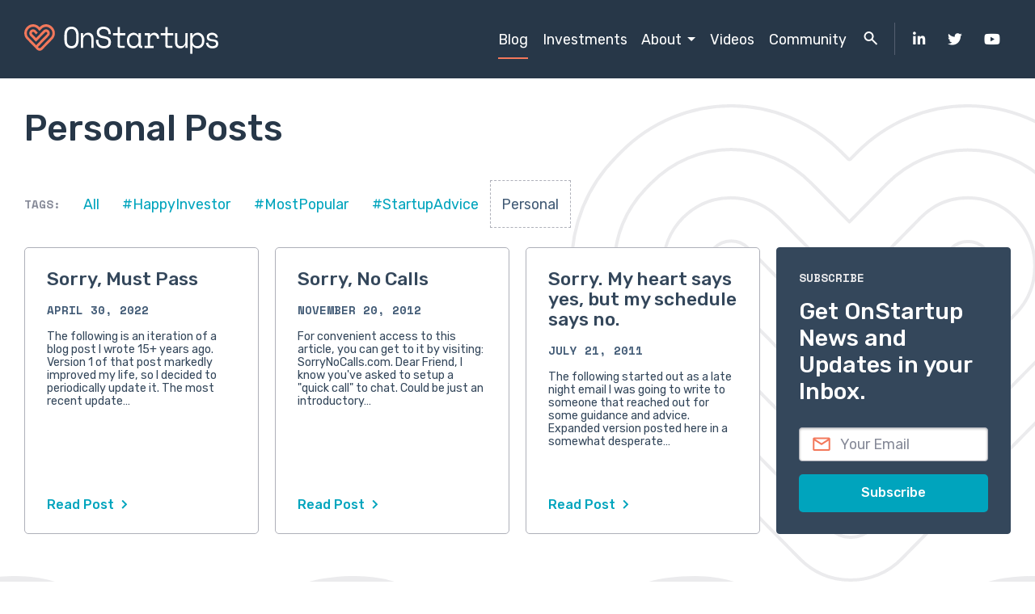

--- FILE ---
content_type: text/html; charset=UTF-8
request_url: https://www.onstartups.com/topic/personal
body_size: 5712
content:
<!doctype html><html lang="en-us"><head>
    <meta http-equiv="X-UA-Compatible" content="IE=edge">
    <meta charset="utf-8">
    <title>Advice and Insights for Entrepreneurs | OnStartups | personal</title>
    <link rel="shortcut icon" href="https://www.onstartups.com/hubfs/mjtw-assets/logos/favicon@2x.png">
    <meta name="description" content="personal | Insights and ideas for software startups">
    <meta name="theme-color" content="#273748">
    
    
    
    
    <meta name="viewport" content="width=device-width, initial-scale=1">

    <script src="/hs/hsstatic/jquery-libs/static-1.1/jquery/jquery-1.7.1.js"></script>
<script>hsjQuery = window['jQuery'];</script>
    <meta property="og:description" content="personal | Insights and ideas for software startups">
    <meta property="og:title" content="Advice and Insights for Entrepreneurs | OnStartups | personal">
    <meta name="twitter:description" content="personal | Insights and ideas for software startups">
    <meta name="twitter:title" content="Advice and Insights for Entrepreneurs | OnStartups | personal">

    

    

    <style>
a.cta_button{-moz-box-sizing:content-box !important;-webkit-box-sizing:content-box !important;box-sizing:content-box !important;vertical-align:middle}.hs-breadcrumb-menu{list-style-type:none;margin:0px 0px 0px 0px;padding:0px 0px 0px 0px}.hs-breadcrumb-menu-item{float:left;padding:10px 0px 10px 10px}.hs-breadcrumb-menu-divider:before{content:'›';padding-left:10px}.hs-featured-image-link{border:0}.hs-featured-image{float:right;margin:0 0 20px 20px;max-width:50%}@media (max-width: 568px){.hs-featured-image{float:none;margin:0;width:100%;max-width:100%}}.hs-screen-reader-text{clip:rect(1px, 1px, 1px, 1px);height:1px;overflow:hidden;position:absolute !important;width:1px}
</style>

<link rel="stylesheet" href="https://www.onstartups.com/hubfs/hub_generated/template_assets/1/42414936590/1744212687742/template_mjtw_styles.min.css">

    


    
<!--  Added by GoogleAnalytics integration -->
<script>
var _hsp = window._hsp = window._hsp || [];
_hsp.push(['addPrivacyConsentListener', function(consent) { if (consent.allowed || (consent.categories && consent.categories.analytics)) {
  (function(i,s,o,g,r,a,m){i['GoogleAnalyticsObject']=r;i[r]=i[r]||function(){
  (i[r].q=i[r].q||[]).push(arguments)},i[r].l=1*new Date();a=s.createElement(o),
  m=s.getElementsByTagName(o)[0];a.async=1;a.src=g;m.parentNode.insertBefore(a,m)
})(window,document,'script','//www.google-analytics.com/analytics.js','ga');
  ga('create','UA-164170-6','auto');
  ga('send','pageview');
}}]);
</script>

<!-- /Added by GoogleAnalytics integration -->



<meta name="verify-v1" content="9VxPajy5LiZzOa97ZLjxifabmgXHmhCezcnPd+ExG3o=">

<meta property="fb:admins" value="dharmesh,740000108">
<meta property="og:type" content="blog">
<meta name="twitter:card" content="summary">
<meta name="twitter:domain" content="www.onstartups.com">
<link rel="alternate" type="application/rss+xml" href="https://www.onstartups.com/rss.xml">
<script src="//platform.linkedin.com/in.js" type="text/javascript">
    lang: en_US
</script>

<meta http-equiv="content-language" content="en-us">




<meta name="twitter:site" content="@dharmesh">
    
      <!-- Additional head tags get inserted here (such as noindex on thank you pages) -->
    
  <meta name="generator" content="HubSpot"></head>
  <body>
    
<div class="blog blog--listing">

      <div class="body-wrapper   hs-blog-id-26860957 hs-blog-listing hs-content-path-topic-personal hs-blog-name-onstartups">
        <div id="hs_cos_wrapper_module_site_header" class="hs_cos_wrapper hs_cos_wrapper_widget hs_cos_wrapper_type_module" style="" data-hs-cos-general-type="widget" data-hs-cos-type="module"><link rel="stylesheet" href="https://use.fontawesome.com/releases/v5.8.1/css/all.css" integrity="sha384-50oBUHEmvpQ+1lW4y57PTFmhCaXp0ML5d60M1M7uH2+nqUivzIebhndOJK28anvf" crossorigin="anonymous">




<header class="site-header site-header--on-light" role="banner">
  <div class="site-header__inner">
    <div class="site-header__left">
      <div class="site-header__logo">
        
        <a href="/">
          <img src="https://www.onstartups.com/hubfs/mjtw-assets/logos/onstartups-logo-on-dark.svg" alt="OnStartups logo">
        </a>
      </div>
    </div>

    <div class="site-header__right">
      <div class="site-header__main-menu">
        <div id="hs_menu_wrapper_module_site_header_" class="hs-menu-wrapper active-branch flyouts hs-menu-flow-horizontal" role="navigation" data-sitemap-name="MJTW Header Main Menu" data-menu-id="42418864271" aria-label="Navigation Menu">
 <ul role="menu" class="active-branch">
  <li class="hs-menu-item hs-menu-depth-1 active active-branch" role="none"><a href="https://www.onstartups.com" role="menuitem">Blog</a></li>
  <li class="hs-menu-item hs-menu-depth-1" role="none"><a href="https://www.onstartups.com/investments" role="menuitem">Investments</a></li>
  <li class="hs-menu-item hs-menu-depth-1 hs-item-has-children" role="none"><a href="https://www.onstartups.com/about-onstartups" aria-haspopup="true" aria-expanded="false" role="menuitem">About</a>
   <ul role="menu" class="hs-menu-children-wrapper">
    <li class="hs-menu-item hs-menu-depth-2" role="none"><a href="https://www.onstartups.com/about-dharmesh-shah" role="menuitem">About Dharmesh Shah</a></li>
    <li class="hs-menu-item hs-menu-depth-2" role="none"><a href="https://www.onstartups.com/press-kit" role="menuitem">Press Kit</a></li>
   </ul></li>
  <li class="hs-menu-item hs-menu-depth-1" role="none"><a href="https://www.onstartups.com/videos-featuring-dharmesh-shah" role="menuitem">Videos</a></li>
  <li class="hs-menu-item hs-menu-depth-1" role="none"><a href="https://community.onstartups.com" role="menuitem" target="_blank" rel="noopener">Community</a></li>
 </ul>
</div>
      </div>

      <div class="site-header__search">
        <button class="site-header__search-trigger">
          <div class="site-header__search-trigger-magnifying-glass active">
            <svg width="24" height="24" viewbox="0 0 24 24" fill="none" xmlns="http://www.w3.org/2000/svg">
              <path d="M18.677 19.607L12.962 13.891C10.4196 15.6985 6.91642 15.2563 4.90285 12.8739C2.88929 10.4915 3.03714 6.96359 5.24298 4.758C7.44824 2.55144 10.9765 2.40295 13.3594 4.41641C15.7422 6.42987 16.1846 9.93344 14.377 12.476L20.092 18.192L18.678 19.606L18.677 19.607ZM9.48498 4.99998C7.58868 4.99956 5.95267 6.33067 5.56745 8.18743C5.18224 10.0442 6.15369 11.9163 7.89366 12.6702C9.63362 13.4242 11.6639 12.8528 12.7552 11.302C13.8466 9.75127 13.699 7.64731 12.402 6.264L13.007 6.864L12.325 6.184L12.313 6.172C11.5648 5.41917 10.5464 4.99712 9.48498 4.99998Z" fill="white" />
            </svg>
          </div>
          <div class="site-header__search-trigger-close">
            <svg width="24" height="24" viewbox="0 0 24 24" fill="none" xmlns="http://www.w3.org/2000/svg">
              <path d="M17.59 5L12 10.59L6.41 5L5 6.41L10.59 12L5 17.59L6.41 19L12 13.41L17.59 19L19 17.59L13.41 12L19 6.41L17.59 5Z" fill="#F3785B" />
            </svg>              
          </div>
        </button>
        <div class="site-header__search-container">
          <div class="site-header__search-bg"></div>
          <form action="/hs-search-results">
            <input type="text" class="hs-search-field__input" name="term" autocomplete="off" aria-label="Search" placeholder="Search OnStartups.com">
            <button class="site-header__search-submit" type="submit">
              <svg width="24" height="24" viewbox="0 0 24 24" fill="none" xmlns="http://www.w3.org/2000/svg">
                <path d="M18.677 19.607L12.962 13.891C10.4196 15.6985 6.91642 15.2563 4.90285 12.8739C2.88929 10.4915 3.03714 6.96359 5.24298 4.758C7.44824 2.55144 10.9765 2.40295 13.3594 4.41641C15.7422 6.42987 16.1846 9.93344 14.377 12.476L20.092 18.192L18.678 19.606L18.677 19.607ZM9.48498 4.99998C7.58868 4.99956 5.95267 6.33067 5.56745 8.18743C5.18224 10.0442 6.15369 11.9163 7.89366 12.6702C9.63362 13.4242 11.6639 12.8528 12.7552 11.302C13.8466 9.75127 13.699 7.64731 12.402 6.264L13.007 6.864L12.325 6.184L12.313 6.172C11.5648 5.41917 10.5464 4.99712 9.48498 4.99998Z" fill="white" />
              </svg>
            </button>
          </form>
        </div>
      </div>

      <div class="site-header__social-menu">
        <div id="hs_menu_wrapper_module_site_header_" class="hs-menu-wrapper active-branch flyouts hs-menu-flow-horizontal" role="navigation" data-sitemap-name="MJTW Social Links" data-menu-id="42469189892" aria-label="Navigation Menu">
 <ul role="menu">
  <li class="hs-menu-item hs-menu-depth-1" role="none"><a href="https://www.linkedin.com/in/dharmesh/" role="menuitem" target="_blank" rel="noopener">LinkedIn</a></li>
  <li class="hs-menu-item hs-menu-depth-1" role="none"><a href="https://twitter.com/dharmesh" role="menuitem" target="_blank" rel="noopener">Twitter</a></li>
  <li class="hs-menu-item hs-menu-depth-1" role="none"><a href="https://www.youtube.com/channel/UCtlmq-OcCC9VSAyT5tURPsg" role="menuitem" target="_blank" rel="noopener">YouTube</a></li>
 </ul>
</div>
      </div>

      

      <div class="menu-trigger__container">
        <button class="menu-trigger__button" id="mobile-menu-toggle" aria-expanded="false" aria-controls="mobile-menu">
          <div class="inner">
            <span class="menu-trigger__icon"></span>
            
          </div>
        </button>
      </div>
    </div>
  </div>
</header></div>
        



<main class="body-container-wrapper">
  <div class="blog-listing__background">
    <div class="blog-listing__background-top">
      <div class="blog-listing__waves">
        <svg width="1680" height="88" viewbox="0 0 1680 88" fill="none" xmlns="http://www.w3.org/2000/svg" preserveaspectratio="xMaxYMax slice">
          <path d="M202.992 66C91.6782 66 101.5 1.49307 0.0078125 0V87.5H1680.01V0.000363214C1562.15 0.000363214 1574.31 66 1462.99 66C1351.68 66 1361.5 1.49343 1260.01 0.000363214C1142.15 0.000363214 1154.31 66 1042.99 66C931.678 66 941.5 1.49343 840.008 0.000363214C722.146 0.000363214 734.306 66 622.992 66C511.678 66 521.5 1.49343 420.008 0.000363214C302.146 0.000363214 314.306 66 202.992 66Z" fill="#EBEBED" />
        </svg>
      </div>
    </div>
  </div>

  <div id="hs_cos_wrapper_blog_listing_header" class="hs_cos_wrapper hs_cos_wrapper_widget hs_cos_wrapper_type_module" style="" data-hs-cos-general-type="widget" data-hs-cos-type="module">






















<section class="blog-listing-header module  module--padding-small module--no-padding-bottom  module--bg-transparent  module--on-light">
  <div class="module__inner constrain">
    <div class="module__section-main module__section-main--block-align-left">
      <div class="module__content module__content--text-align-left constrain--12">
        
          <div class="blog-listing-header__content">
            
            
              
              
            
              
              
            
              
              
            
              
              
            
              
              
                <h1>
                  Personal Posts
                </h1>
              
            
          </div>
        
        <div class="blog-listing-header__topic-browser">
          

  

  <div class="topic-browser">
    <span class="topic-browser__topics-label h6">Tags:</span>
    <ul class="topic-browser__topics-list">
      
      <li>
        <a href="https://www.onstartups.com?recent=true">All</a>
      </li>
      
        
        
      
        
        
      
        
          <li>
            <a href="https://www.onstartups.com/topic/happyinvestor">#HappyInvestor</a>
          </li>
        
        
      
        
          <li>
            <a href="https://www.onstartups.com/topic/mostpopular">#MostPopular</a>
          </li>
        
        
      
        
          <li>
            <a href="https://www.onstartups.com/topic/startupadvice">#StartupAdvice</a>
          </li>
        
        
          
            <li>
              <a class="active" href="https://www.onstartups.com/topic/personal">Personal</a>
            </li>
          
        
      
    </ul>
  </div>

        </div>
      </div>
    </div>
  </div>
</section></div>
  
  <div class="page page--sheet primary-content-container primary-content-container--padding-medium">
    <div class="blog-listing__content">
      
        <div class="blog-listing__body blog-listing__body--topic">
          <div class="blog-listing__grid blog-listing__grid--four-col">
            
              <div class="blog-listing__column">
                
  <div class="post post--card">
    <a class="post__link module--bg-white" href="https://www.onstartups.com/sorry">
      

      <div class="post__inner">
        <div class="post__content">
          
          <span class="post__title">Sorry, Must Pass</span>
          <div class="post__content-top">
            
            <span class="post__date">April 30, 2022</span>
          </div>
          
            <span class="post__snippet">The following is an iteration of a blog post I wrote 15+ years ago. Version 1 of that post markedly improved my life, so I decided to periodically update it. The most recent update…</span>
          
        </div>
        
        <div class="post__actions">
          <span class="post__read-more cta-link">Read Post <i class="fas fa-chevron-right"></i></span>
        </div>
      </div>
    </a>
  </div>

              </div>
              
              
            
              <div class="blog-listing__column">
                
  <div class="post post--card">
    <a class="post__link module--bg-white" href="https://www.onstartups.com/tabid/3339/bid/92302/Sorry-No-Calls.aspx">
      

      <div class="post__inner">
        <div class="post__content">
          
          <span class="post__title">Sorry, No Calls</span>
          <div class="post__content-top">
            
            <span class="post__date">November 20, 2012</span>
          </div>
          
            <span class="post__snippet">For convenient access to this article, you can get to it by visiting: SorryNoCalls.com. Dear Friend, I know you've asked to setup a "quick call" to chat. Could be just an introductory…</span>
          
        </div>
        
        <div class="post__actions">
          <span class="post__read-more cta-link">Read Post <i class="fas fa-chevron-right"></i></span>
        </div>
      </div>
    </a>
  </div>

              </div>
              
              
            
              <div class="blog-listing__column">
                
  <div class="post post--card">
    <a class="post__link module--bg-white" href="https://www.onstartups.com/tabid/3339/bid/60758/Dear-Friend-Sorry-My-heart-says-yes-but-my-schedule-says-no.aspx">
      

      <div class="post__inner">
        <div class="post__content">
          
          <span class="post__title">Sorry.  My heart says yes, but my schedule says no.</span>
          <div class="post__content-top">
            
            <span class="post__date">July 21, 2011</span>
          </div>
          
            <span class="post__snippet">The following started out as a late night email I was going to write to someone that reached out for some guidance and advice. Expanded version posted here in a somewhat desperate…</span>
          
        </div>
        
        <div class="post__actions">
          <span class="post__read-more cta-link">Read Post <i class="fas fa-chevron-right"></i></span>
        </div>
      </div>
    </a>
  </div>

              </div>
              
                <div class="blog-listing__column blog-listing__column--subscribe">
                  
  <div class="subscribe-card on-dark">
    <div class="subscribe-card__inner">
      <span class="subscribe-card__label h6">Subscribe</span>
      <div class="subscribe-card__subscription-form">
        <span id="hs_cos_wrapper_blog_subscription" class="hs_cos_wrapper hs_cos_wrapper_widget hs_cos_wrapper_type_blog_subscribe" style="" data-hs-cos-general-type="widget" data-hs-cos-type="blog_subscribe"><h3 id="hs_cos_wrapper_blog_subscription_title" class="hs_cos_wrapper form-title" data-hs-cos-general-type="widget_field" data-hs-cos-type="text">Get OnStartup News and Updates in your Inbox.</h3>

<div id="hs_form_target_blog_subscription_2102"></div>



</span>
      </div>
    </div>
  </div>

                </div>
              
              
            
          </div>
        </div>
      
    
      <div class="blog-listing__footer">
        
          <div class="blog-listing__pagination">
            
            
          </div>
        
      </div>
    </div>

  </div>
</main>

        <div id="hs_cos_wrapper_module_site_footer" class="hs_cos_wrapper hs_cos_wrapper_widget hs_cos_wrapper_type_module" style="" data-hs-cos-general-type="widget" data-hs-cos-type="module">

<footer class="site-footer" role="contentinfo">
  <div class="site-footer__inner">
    <div class="site-footer__top">
      <div class="site-footer__logo-container">
        <div class="site-footer__logo">
          <img src="https://www.onstartups.com/hubfs/mjtw-assets/logos/heart-binary-circle.svg" alt="OnStartups binary logo">
        </div>
        <div class="site-footer__logo-content">
          <p>
            "If you're going to disrupt the status quo and beat the competition, you're not going to do it by playing their game."
          </p>
          <p>
            - Dharmesh Shah
          </p>
        </div>
      </div>
      <div class="site-footer__main-menu">
        <div id="hs_menu_wrapper_module_site_footer_" class="hs-menu-wrapper active-branch no-flyouts hs-menu-flow-horizontal" role="navigation" data-sitemap-name="MJTW Footer Main Menu" data-menu-id="42468393752" aria-label="Navigation Menu">
 <ul role="menu">
  <li class="hs-menu-item hs-menu-depth-1 hs-item-has-children" role="none"><a href="javascript:;" aria-haspopup="true" aria-expanded="false" role="menuitem">Blog</a>
   <ul role="menu" class="hs-menu-children-wrapper">
    <li class="hs-menu-item hs-menu-depth-2" role="none"><a href="https://www.onstartups.com/?recent=true" role="menuitem">Recent Posts</a></li>
    <li class="hs-menu-item hs-menu-depth-2" role="none"><a href="https://www.onstartups.com/topic/happyinvestor" role="menuitem">#HappyInvestor</a></li>
    <li class="hs-menu-item hs-menu-depth-2" role="none"><a href="https://www.onstartups.com/topic/mostpopular" role="menuitem">#MostPopular</a></li>
    <li class="hs-menu-item hs-menu-depth-2" role="none"><a href="https://www.onstartups.com/topic/startupadvice" role="menuitem">#StartupAdvice</a></li>
   </ul></li>
  <li class="hs-menu-item hs-menu-depth-1 hs-item-has-children" role="none"><a href="javascript:;" aria-haspopup="true" aria-expanded="false" role="menuitem">More</a>
   <ul role="menu" class="hs-menu-children-wrapper">
    <li class="hs-menu-item hs-menu-depth-2" role="none"><a href="https://www.onstartups.com/investments" role="menuitem">Investments</a></li>
    <li class="hs-menu-item hs-menu-depth-2" role="none"><a href="https://www.onstartups.com/about-onstartups" role="menuitem">About</a></li>
    <li class="hs-menu-item hs-menu-depth-2" role="none"><a href="https://www.onstartups.com/press-kit" role="menuitem">Press Kit</a></li>
   </ul></li>
 </ul>
</div>
      </div>
    </div>
    <div class="site-footer__bottom">
      <div class="site-footer__copyright">
        <span class="site-footer__copyright-text">©2026 OnStartups. All rights reserved.</span>
        <ul></ul>
      </div>
      <div class="site-footer__social-menu">
        <div id="hs_menu_wrapper_module_site_footer_" class="hs-menu-wrapper active-branch flyouts hs-menu-flow-horizontal" role="navigation" data-sitemap-name="MJTW Social Links" data-menu-id="42469189892" aria-label="Navigation Menu">
 <ul role="menu">
  <li class="hs-menu-item hs-menu-depth-1" role="none"><a href="https://www.linkedin.com/in/dharmesh/" role="menuitem" target="_blank" rel="noopener">LinkedIn</a></li>
  <li class="hs-menu-item hs-menu-depth-1" role="none"><a href="https://twitter.com/dharmesh" role="menuitem" target="_blank" rel="noopener">Twitter</a></li>
  <li class="hs-menu-item hs-menu-depth-1" role="none"><a href="https://www.youtube.com/channel/UCtlmq-OcCC9VSAyT5tURPsg" role="menuitem" target="_blank" rel="noopener">YouTube</a></li>
 </ul>
</div>
      </div>
    </div>

  </div>
</footer></div>
      </div>
    </div>
    
<!-- HubSpot performance collection script -->
<script defer src="/hs/hsstatic/content-cwv-embed/static-1.1293/embed.js"></script>
<script src="https://www.onstartups.com/hubfs/hub_generated/template_assets/1/42413891405/1744212694681/template_mjtw_main.min.js"></script>
<script>
var hsVars = hsVars || {}; hsVars['language'] = 'en-us';
</script>

<script src="/hs/hsstatic/cos-i18n/static-1.53/bundles/project.js"></script>
<script src="/hs/hsstatic/keyboard-accessible-menu-flyouts/static-1.17/bundles/project.js"></script>

    <!--[if lte IE 8]>
    <script charset="utf-8" src="https://js.hsforms.net/forms/v2-legacy.js"></script>
    <![endif]-->

<script data-hs-allowed="true" src="/_hcms/forms/v2.js"></script>

  <script data-hs-allowed="true">
      hbspt.forms.create({
          portalId: '150',
          formId: 'e3a84dc4-f442-4891-84fa-d4093f626a3a',
          formInstanceId: '4305',
          pageId: '3339',
          region: 'na1',
          
          pageName: 'Advice and Insights for Entrepreneurs | OnStartups | personal',
          
          contentType: 'listing-page',
          
          formsBaseUrl: '/_hcms/forms/',
          
          
          inlineMessage: "Thanks for Subscribing!",
          
          css: '',
          target: '#hs_form_target_blog_subscription_4305',
          
          formData: {
            cssClass: 'hs-form stacked'
          }
      });
  </script>


  <script data-hs-allowed="true">
      hbspt.forms.create({
          portalId: '150',
          formId: 'e3a84dc4-f442-4891-84fa-d4093f626a3a',
          formInstanceId: '2102',
          pageId: '3339',
          region: 'na1',
          
          pageName: 'Advice and Insights for Entrepreneurs | OnStartups | personal',
          
          contentType: 'listing-page',
          
          formsBaseUrl: '/_hcms/forms/',
          
          
          inlineMessage: "Thanks for Subscribing!",
          
          css: '',
          target: '#hs_form_target_blog_subscription_2102',
          
          formData: {
            cssClass: 'hs-form stacked'
          }
      });
  </script>



<!-- Start of HubSpot Analytics Code -->
<script type="text/javascript">
var _hsq = _hsq || [];
_hsq.push(["setContentType", "listing-page"]);
_hsq.push(["setCanonicalUrl", "https:\/\/www.onstartups.com\/topic\/personal"]);
_hsq.push(["setPageId", "3339"]);
_hsq.push(["setContentMetadata", {
    "contentPageId": null,
    "legacyPageId": null,
    "contentFolderId": null,
    "contentGroupId": 26860957,
    "abTestId": null,
    "languageVariantId": null,
    "languageCode": null,
    
    
}]);
</script>

<script type="text/javascript" id="hs-script-loader" async defer src="/hs/scriptloader/150.js"></script>
<!-- End of HubSpot Analytics Code -->


<script type="text/javascript">
var hsVars = {
    render_id: "6ee9e9a1-7024-462d-bd40-b63a836cc469",
    ticks: 1767323079583,
    page_id: 0,
    
    content_group_id: 26860957,
    portal_id: 150,
    app_hs_base_url: "https://app.hubspot.com",
    cp_hs_base_url: "https://cp.hubspot.com",
    language: "en-us",
    analytics_page_type: "listing-page",
    scp_content_type: "",
    
    analytics_page_id: "3339",
    category_id: 3,
    folder_id: 0,
    is_hubspot_user: false
}
</script>


<script defer src="/hs/hsstatic/HubspotToolsMenu/static-1.432/js/index.js"></script>

<!-- start Main.js DO NOT REMOVE --> 
<script src="https://www.onstartups.com/hubfs/hub_generated/template_assets/1/578271468/1744212690143/template_OnStartups-main.js"></script> 
<!-- end Main.js -->
<script type="text/javascript" src="//apis.google.com/js/plusone.js"></script>
<div id="fb-root"></div>
<script>
(function(d, s, id) {
  var js, fjs = d.getElementsByTagName(s)[0];
  if (d.getElementById(id)) return;
  js = d.createElement(s); js.id = id;
  js.src = "//connect.facebook.net/en_US/all.js#xfbml=1";
  fjs.parentNode.insertBefore(js, fjs);
}(document, 'script', 'facebook-jssdk'));
</script>

<script>
  (function(i,s,o,g,r,a,m){i['GoogleAnalyticsObject']=r;i[r]=i[r]||function(){
  (i[r].q=i[r].q||[]).push(arguments)},i[r].l=1*new Date();a=s.createElement(o),
  m=s.getElementsByTagName(o)[0];a.async=1;a.src=g;m.parentNode.insertBefore(a,m)
  })(window,document,'script','//www.google-analytics.com/analytics.js','ga');

  ga('create', 'UA-164170-6', 'onstartups.com');
  ga('send', 'pageview');

</script>

<xxxscript type="text/javascript" crossorigin="use-credentials" src="//js.leadin.com/js/v1/150.js">



<div id="fb-root"></div>
  <script>(function(d, s, id) {
  var js, fjs = d.getElementsByTagName(s)[0];
  if (d.getElementById(id)) return;
  js = d.createElement(s); js.id = id;
  js.src = "//connect.facebook.net/en_US/sdk.js#xfbml=1&version=v3.0";
  fjs.parentNode.insertBefore(js, fjs);
 }(document, 'script', 'facebook-jssdk'));</script> <script>!function(d,s,id){var js,fjs=d.getElementsByTagName(s)[0];if(!d.getElementById(id)){js=d.createElement(s);js.id=id;js.src="https://platform.twitter.com/widgets.js";fjs.parentNode.insertBefore(js,fjs);}}(document,"script","twitter-wjs");</script>
 
  
</xxxscript></body></html>

--- FILE ---
content_type: text/css
request_url: https://www.onstartups.com/hubfs/hub_generated/template_assets/1/42414936590/1744212687742/template_mjtw_styles.min.css
body_size: 20283
content:
@import url(https://fonts.googleapis.com/css2?family=Rubik:wght@400;500&family=Space+Mono:wght@400;700&display=swap);html{font-family:sans-serif;line-height:1.15;-ms-text-size-adjust:100%;-webkit-text-size-adjust:100%}body{margin:0}article,aside,footer,header,nav,section{display:block}h1{font-size:2em;margin:.67em 0}figcaption,figure,main{display:block}figure{margin:1em 40px}hr{box-sizing:content-box;height:0;overflow:visible}pre{font-family:monospace,monospace;font-size:1em}a{background-color:transparent;-webkit-text-decoration-skip:objects}a:active,a:hover{outline-width:0}abbr[title]{border-bottom:0;-webkit-text-decoration:underline dotted;text-decoration:underline dotted}b,strong{font-weight:700}code,kbd,samp{font-family:monospace,monospace;font-size:1em}dfn{font-style:italic}mark{background-color:#ff0;color:#000}small{font-size:80%}sub,sup{font-size:75%;line-height:0;position:relative;vertical-align:baseline}sub{bottom:-.25em}sup{top:-.5em}audio,video{display:inline-block}audio:not([controls]){display:none;height:0}img{border-style:none}svg:not(:root){overflow:hidden}button,input,optgroup,select,textarea{font-size:100%;line-height:1.15;margin:0}button,input{overflow:visible}button,select{text-transform:none}button,html [type=button],[type=reset],[type=submit]{-webkit-appearance:button}button::-moz-focus-inner,[type=button]::-moz-focus-inner,[type=reset]::-moz-focus-inner,[type=submit]::-moz-focus-inner{border-style:none;padding:0}button:-moz-focusring,[type=button]:-moz-focusring,[type=reset]:-moz-focusring,[type=submit]:-moz-focusring{outline:1px dotted ButtonText}fieldset{border:1px solid silver;margin:0 2px;padding:.35em .625em .75em}legend{box-sizing:border-box;color:inherit;display:table;max-width:100%;padding:0;white-space:normal}progress{display:inline-block;vertical-align:baseline}textarea{overflow:auto}[type=checkbox],[type=radio]{box-sizing:border-box;padding:0}[type=number]::-webkit-inner-spin-button,[type=number]::-webkit-outer-spin-button{height:auto}[type=search]{-webkit-appearance:textfield;outline-offset:-2px}[type=search]::-webkit-search-cancel-button,[type=search]::-webkit-search-decoration{-webkit-appearance:none}::-webkit-file-upload-button{-webkit-appearance:button;font:inherit}details,menu{display:block}summary{display:list-item}canvas{display:inline-block}template{display:none}[hidden]{display:none}*,:before,:after{box-sizing:border-box}html{font-family:"Rubik",sans-serif;color:#34475b}body{text-align:center;-webkit-font-smoothing:antialiased}body *{font-family:"Rubik",sans-serif}@media(max-width:767px){body{font-size:16px}}@media(min-width:768px) and (max-width:991px){body{font-size:16px}}@media(min-width:992px) and (max-width:1439px){body{font-size:16px}}@media(min-width:1440px){body{font-size:18px}}body.scroll-lock{overflow-y:hidden}.row-fluid:before,.row-fluid:after{display:none;visibility:hidden}hr{margin-top:1.66667em;margin-bottom:1.66667em}button:hover,button:focus{cursor:pointer}.site-header__search-trigger,.site-header__search-submit,.blog-post__comments #comments-listing .comment .comment-reply-to{padding:0;border:0;outline:0;font:inherit;color:inherit;background:0}.row-fluid [class*=span]{min-height:0 !important}.constrain,.page--sheet,.page--padded,.page--narrow,.page--tight,.page--tighter,.site-header__inner,.site-footer__inner,.modal__inner,.module--spacer,.blog-header__constrain,.style-guide__sheet{float:none !important;margin:auto !important}@media(max-width:767px){.constrain,.page--sheet,.page--padded,.page--narrow,.page--tight,.page--tighter,.site-header__inner,.site-footer__inner,.modal__inner,.module--spacer,.blog-header__constrain,.style-guide__sheet{padding-left:15px;padding-right:15px}}@media(min-width:768px){.constrain,.page--sheet,.page--padded,.page--narrow,.page--tight,.page--tighter,.site-header__inner,.site-footer__inner,.modal__inner,.module--spacer,.blog-header__constrain,.style-guide__sheet{padding-right:30px;padding-left:30px}}.constrain [class*=constrain],.page--sheet [class*=constrain],.page--padded [class*=constrain],.page--narrow [class*=constrain],.page--tight [class*=constrain],.page--tighter [class*=constrain],.site-header__inner [class*=constrain],.site-footer__inner [class*=constrain],.modal__inner [class*=constrain],.module--spacer [class*=constrain],.blog-header__constrain [class*=constrain],.style-guide__sheet [class*=constrain]{padding-left:0;padding-right:0}.constrain,.constrain--sheet,.constrain--12,.page--sheet,.page--padded,.page--narrow,.page--tight,.page--tighter,.site-header__inner,.site-footer__inner,.modal__inner,.module--spacer,.blog-header__constrain,.style-guide__sheet{max-width:1430px}.constrain--11{max-width:1310.83333px}.constrain--padded,.constrain--10,.page--padded{max-width:1191.66667px}.constrain--9{max-width:1072.5px}.constrain--narrow,.constrain--8,.page--narrow{max-width:953.33333px}.constrain--7{max-width:834.16667px}.constrain--tight,.constrain--6,.page--tight{max-width:715px}.constrain--5{max-width:595.83333px}.constrain--tighter,.constrain--4,.page--tighter{max-width:476.66667px}.constrain--3{max-width:357.5px}.constrain--2{max-width:238.33333px}.constrain--1{max-width:119.16667px}.primary-content-container{text-align:left}.primary-content-container--padding-small{padding-top:1.66667em;padding-bottom:1.66667em}.primary-content-container--padding-medium{padding-top:2.77778em;padding-bottom:2.77778em}.primary-content-container--padding-large{padding-top:3.88889em;padding-bottom:3.88889em}@media(min-width:768px){.primary-content--two-col{display:flex;justify-content:space-between}.primary-content--two-col .primary-content__left-col{width:48% !important}.primary-content--two-col .primary-content__right-col{width:48% !important}}@media(min-width:768px){.primary-content--two-col-right{display:flex;justify-content:space-between}.primary-content--two-col-right .primary-content__left-col{width:65% !important}.primary-content--two-col-right .primary-content__right-col{width:28% !important}}@media(min-width:768px){.primary-content--two-col-left{display:flex;justify-content:space-between}.primary-content--two-col-left .primary-content__left-col{width:28% !important}.primary-content--two-col-left .primary-content__right-col{width:65% !important}}.responsive-embed,.one-column__video-inner,.two-column__video-inner{position:relative;width:100%;height:0}.responsive-embed,.one-column__video-inner--16-9,.two-column__video-inner--16-9{padding-bottom:56.25%}.one-column__video-inner--4-3,.two-column__video-inner--4-3{padding-bottom:75%}.responsive-embed>iframe,.one-column__video-inner>iframe,.two-column__video-inner>iframe,.responsive-embed>embed,.one-column__video-inner>embed,.two-column__video-inner>embed,.responsive-embed>object,.one-column__video-inner>object,.two-column__video-inner>object,.responsive-embed>div,.one-column__video-inner>div,.two-column__video-inner>div,.responsive-embed>video,.one-column__video-inner>video,.two-column__video-inner>video{position:absolute;width:100%;height:100%;top:0;left:0;bottom:0;right:0}.responsive-document,.one-column__document-inner.pdfobject-container,.two-column__document-inner.pdfobject-container{position:relative;width:100%;height:0}.responsive-document--landscape,.one-column__document-inner.pdfobject-container.one-column__document-inner--landscape,.two-column__document-inner.pdfobject-container.two-column__document-inner--landscape{padding-bottom:70.7%}.responsive-document--portrait,.one-column__document-inner.pdfobject-container.one-column__document-inner--portrait,.two-column__document-inner.pdfobject-container.two-column__document-inner--portrait{padding-bottom:141.42%}.responsive-document>iframe,.responsive-document>embed,.responsive-document>object,.responsive-document>div,.one-column__document-inner.pdfobject-container>iframe,.two-column__document-inner.pdfobject-container>iframe,.one-column__document-inner.pdfobject-container>embed,.two-column__document-inner.pdfobject-container>embed,.one-column__document-inner.pdfobject-container>object,.two-column__document-inner.pdfobject-container>object,.one-column__document-inner.pdfobject-container>div,.two-column__document-inner.pdfobject-container>div{position:absolute;width:100%;height:100%;top:0;left:0;bottom:0;right:0}.shadow--level-1{box-shadow:0 .05556em .11111em rgba(0,0,0,.24),0 .05556em .16667em rgba(0,0,0,.12)}.shadow--level-2{box-shadow:0 .16667em .33333em rgba(0,0,0,.16)}.shadow--level-3{box-shadow:0 .55556em 1.11111em rgba(0,0,0,.19)}.shadow--level-4{box-shadow:0 .77778em 1.55556em rgba(0,0,0,.25)}.display-none{display:none}@media(min-width:768px){.only-visible--mobile{display:none}}@media(min-width:992px){.only-visible--tablet{display:none}}@media(max-width:767px){.hidden--mobile{display:none !important}}.cta-btn,.hs-form .hs-button,.hs_cos_wrapper_type_google_search #hs-search-module .hs-button,.system form input[type=submit],.system form input .hs-button{display:inline-block;position:relative;background-color:#425b76;border:solid 2px transparent;color:#fff;line-height:1;text-align:center;text-decoration:none;font-family:"Rubik",sans-serif !important;font-weight:500;transition:filter .2s,background-color .2s,border-color .2s,color .2s;bottom:0;border-radius:5px;cursor:pointer}.cta-btn:visited,.hs-form .hs-button:visited,.hs_cos_wrapper_type_google_search #hs-search-module .hs-button:visited,.system form input:visited[type=submit],.system form input .hs-button:visited{color:#fff}.cta-btn:hover,.cta-btn:focus,.hs-form .hs-button:hover,.hs_cos_wrapper_type_google_search #hs-search-module .hs-button:hover,.system form input:hover[type=submit],.system form input .hs-button:hover,.hs-form .hs-button:focus,.hs_cos_wrapper_type_google_search #hs-search-module .hs-button:focus,.system form input:focus[type=submit],.system form input .hs-button:focus{color:#fff;filter:brightness(90%)}.cta-btn:active,.hs-form .hs-button:active,.hs_cos_wrapper_type_google_search #hs-search-module .hs-button:active,.system form input:active[type=submit],.system form input .hs-button:active{filter:brightness(110%)}.cta-btn--xs{font-size:.77778em;padding:.28571em .85714em}@media(max-width:767px){.cta-btn--xs{font-size:14px}}.cta-btn--small{font-size:.88889em;padding:.75em 1.25em}@media(max-width:767px){.cta-btn--small{font-size:14px}}.cta-btn--medium,input[type=submit],.hs-form .hs-button,.filterable-db__reset{font-size:1em;padding:.83333em 1.55556em}@media(max-width:767px){.cta-btn--medium,input[type=submit],.hs-form .hs-button,.filterable-db__reset{font-size:16px}}.cta-btn--large,.system form input[type=submit],.system form input .hs-button{font-size:1.22222em;padding:.72727em 1.45455em}@media(max-width:767px){.cta-btn--large,.system form input[type=submit],.system form input .hs-button{font-size:20px}}.cta-btn--xl{font-size:1.33333em;padding:.91667em 1.875em}@media(max-width:767px){.cta-btn--xl{font-size:22px}}.cta-btn--theme-fill,.filterable-db__reset,.system form input[type=submit],.system form input .hs-button{background-color:#425b76;color:#fff !important}.cta-btn--theme-fill span,.filterable-db__reset span,.system form input[type=submit] span,.system form input .hs-button span{color:inherit}.cta-btn--theme-fill:visited,.filterable-db__reset:visited,.system form input:visited[type=submit],.system form input .hs-button:visited{color:#fff !important}.cta-btn--theme-fill:hover,.cta-btn--theme-fill:focus,.cta-btn--theme-fill:active,.filterable-db__reset:hover,.system form input:hover[type=submit],.system form input .hs-button:hover,.filterable-db__reset:focus,.system form input:focus[type=submit],.system form input .hs-button:focus,.filterable-db__reset:active,.system form input:active[type=submit],.system form input .hs-button:active{color:#fff !important}.cta-btn--theme-fill:hover span,.cta-btn--theme-fill:focus span,.cta-btn--theme-fill:active span,.filterable-db__reset:hover span,.system form input:hover[type=submit] span,.system form input .hs-button:hover span,.filterable-db__reset:focus span,.system form input:focus[type=submit] span,.system form input .hs-button:focus span,.filterable-db__reset:active span,.system form input:active[type=submit] span,.system form input .hs-button:active span{color:#fff !important}.cta-btn--accent-fill{background-color:#f3785b;color:#fff !important}.cta-btn--accent-fill span{color:inherit}.cta-btn--accent-fill:visited{color:#fff !important}.cta-btn--accent-fill:hover,.cta-btn--accent-fill:focus,.cta-btn--accent-fill:active{color:#fff !important}.cta-btn--accent-fill:hover span,.cta-btn--accent-fill:focus span,.cta-btn--accent-fill:active span{color:#fff !important}.cta-btn--links-fill,input[type=submit],.hs-form .hs-button{background-color:#00a4bd;color:#fff !important}.cta-btn--links-fill span,input[type=submit] span,.hs-form .hs-button span{color:inherit}.cta-btn--links-fill:visited,input:visited[type=submit],.hs-form .hs-button:visited{color:#fff !important}.cta-btn--links-fill:hover,.cta-btn--links-fill:focus,.cta-btn--links-fill:active,input:hover[type=submit],.hs-form .hs-button:hover,input:focus[type=submit],.hs-form .hs-button:focus,input:active[type=submit],.hs-form .hs-button:active{color:#fff !important}.cta-btn--links-fill:hover span,.cta-btn--links-fill:focus span,.cta-btn--links-fill:active span,input:hover[type=submit] span,.hs-form .hs-button:hover span,input:focus[type=submit] span,.hs-form .hs-button:focus span,input:active[type=submit] span,.hs-form .hs-button:active span{color:#fff !important}.cta-btn--white-fill{background-color:#fff;color:#425b76 !important}.cta-btn--white-fill span{color:inherit}.cta-btn--white-fill:visited{color:#425b76 !important}.cta-btn--white-fill:hover,.cta-btn--white-fill:focus,.cta-btn--white-fill:active{color:#425b76 !important}.cta-btn--white-fill:hover span,.cta-btn--white-fill:focus span,.cta-btn--white-fill:active span{color:#425b76 !important}.cta-btn--theme-stroke{background-color:transparent !important;color:#425b76 !important;border:2px solid #425b76 !important}.cta-btn--theme-stroke:hover,.cta-btn--theme-stroke:focus{filter:brightness(100%)}.cta-btn--theme-stroke:hover,.cta-btn--theme-stroke:focus,.cta-btn--theme-stroke:active{background-color:#425b76 !important;border-color:#425b76 !important;color:#fff !important}.cta-btn--theme-stroke:hover>span,.cta-btn--theme-stroke:focus>span,.cta-btn--theme-stroke:active>span{color:#fff !important}.cta-btn--white-stroke{background-color:transparent !important;color:#fff !important;border:2px solid #fff !important}.cta-btn--white-stroke:hover,.cta-btn--white-stroke:focus{filter:brightness(100%)}.cta-btn--white-stroke:hover,.cta-btn--white-stroke:focus,.cta-btn--white-stroke:active{background-color:#fff !important;border-color:#fff !important;color:#425b76 !important}.cta-btn--white-stroke:hover>span,.cta-btn--white-stroke:focus>span,.cta-btn--white-stroke:active>span{color:#425b76 !important}.cta-link{display:inline-block;position:relative;font-weight:500;text-decoration:none;color:#00a4bd !important}.cta-link:hover{filter:brightness(80%)}.cta-link--caret{padding-right:.55556em}.cta-link--caret:after{content:"";position:absolute;right:0;top:50%;display:block;width:.5em;height:.5em;border-width:2px;border-style:solid;border-color:transparent currentColor currentColor transparent;transform:translate(.22222em,-50%) rotate(-45deg);transition:transform .1s}.cta-link--caret:hover:after{transform:translate(.44444em,-50%) rotate(-45deg)}.module--on-dark,.on-dark{color:#fff}.module--on-dark .display--1,.module--on-dark .display--2,.module--on-dark h1,.module--on-dark h2,.module--on-dark h3,.module--on-dark h4,.module--on-dark h5,.module--on-dark h6,.module--on-dark ul,.module--on-dark ol,.module--on-dark li,.module--on-dark blockquote,.module--on-dark p,.on-dark .display--1,.on-dark .display--2,.on-dark h1,.on-dark h2,.on-dark h3,.on-dark h4,.on-dark h5,.on-dark h6,.on-dark ul,.on-dark ol,.on-dark li,.on-dark blockquote,.on-dark p{color:#fff}.module--on-dark .expanders__list--icon-type-caret .expanders__expander-icon:before,.on-dark .expanders__list--icon-type-caret .expanders__expander-icon:before{border-color:#fff transparent transparent transparent}.module--on-dark .expanders__list--icon-type-plus-minus .expanders__expander-icon:before,.module--on-dark .expanders__list--icon-type-plus-minus .expanders__expander-icon:after,.on-dark .expanders__list--icon-type-plus-minus .expanders__expander-icon:before,.on-dark .expanders__list--icon-type-plus-minus .expanders__expander-icon:after{border-color:#fff}.module--on-dark .expanders__expander-header,.module--on-dark .expanders__expander-body,.on-dark .expanders__expander-header,.on-dark .expanders__expander-body{border-color:#fff}.module--on-dark .expanders__expander-title,.on-dark .expanders__expander-title{color:#fff}.module--on-dark .module__testimonial-content blockquote:before,.on-dark .module__testimonial-content blockquote:before{color:#fff !important}.module--on-dark .module__testimonial-citation-name,.module--on-dark .module__testimonial-citation-title,.on-dark .module__testimonial-citation-name,.on-dark .module__testimonial-citation-title{color:#fff !important}.module--on-dark ul.bulleted li:before,.module--on-dark ol.bulleted li:before,.on-dark ul.bulleted li:before,.on-dark ol.bulleted li:before{background-color:#fff}.module--on-dark ul.checklist li:before,.module--on-dark ol.checklist li:before,.on-dark ul.checklist li:before,.on-dark ol.checklist li:before{content:url("data:image/svg+xml,%3Csvg xmlns='http://www.w3.org/2000/svg' width='18' height='14' viewBox='0 0 18 14'%3E%3Cg%3E%3Cg%3E%3Cpath fill='%23ffffff' d='M6 11.2L1.8 7 .4 8.4 6 14 18 2 16.6.6z'/%3E%3C/g%3E%3C/g%3E%3C/svg%3E")}.module--on-dark ul.checklist--bullet li:before,.module--on-dark ol.checklist--bullet li:before,.on-dark ul.checklist--bullet li:before,.on-dark ol.checklist--bullet li:before{content:url("data:image/svg+xml,%3Csvg xmlns='http://www.w3.org/2000/svg' width='20' height='20' viewBox='0 0 20 20'%3E%3Cg%3E%3Cg%3E%3Cpath fill='%23ffffff' d='M8 15l-5-5 1.41-1.41L8 12.17l7.59-7.59L17 6zm2-15C4.48 0 0 4.48 0 10s4.48 10 10 10 10-4.48 10-10S15.52 0 10 0z'/%3E%3C/g%3E%3C/g%3E%3C/svg%3E")}.module--on-dark .modal__close path,.on-dark .modal__close path{fill:#fff}.on-light{color:#34475b}.on-light .display--1,.on-light .display--2{color:#273748}.on-light h1,.on-light h2,.on-light h3,.on-light h4,.on-light h5{color:#273748}.on-light h6{color:#425b76}.on-light p,.on-light ol,.on-light ul,.on-light li,.on-light blockquote{color:#34475b}h1,h2,h3,h4,h5,h6,p,ul,ol{margin-top:0}h1,h2,h3,h4,h5,h6{color:#273748}.display--1{margin-bottom:.46296em;line-height:1.25926;font-size:3em;color:#273748;font-family:"Space Mono",monospace;font-weight:400}@media(max-width:767px){.display--1{font-size:36px}}.display--2,.blog-subscribe-modal .modal__inner .form-title{margin-bottom:.46296em;line-height:1.2963;font-size:3em;color:#273748;font-family:"Rubik",sans-serif;font-weight:500}@media(max-width:767px){.display--2,.blog-subscribe-modal .modal__inner .form-title{font-size:32px}}h1,.system--subscription h1,.h1{margin-bottom:.56em;line-height:1.2;font-size:2.77778em;font-family:"Rubik",sans-serif;font-weight:500}@media(max-width:767px){h1,.system--subscription h1,.h1{font-size:28px}}h2,.blog-post__comments:before,.system--subscription h2,.h2{margin-bottom:.73684em;line-height:1.28947;font-size:2.11111em;font-family:"Rubik",sans-serif;font-weight:500}@media(max-width:767px){h2,.blog-post__comments:before,.system--subscription h2,.h2{font-size:26px}}h3,.sidebar-menu .hs-menu-depth-1>a,.filterable-db__card-title,.system--subscription #content.success,.system--search .hs-search-results__title,.h3{margin-bottom:.46875em;line-height:1.1875;font-size:1.77778em;font-family:"Rubik",sans-serif;font-weight:500}@media(max-width:767px){h3,.sidebar-menu .hs-menu-depth-1>a,.filterable-db__card-title,.system--subscription #content.success,.system--search .hs-search-results__title,.h3{font-size:23px}}h4,.hs_cos_wrapper_type_google_search #hs-search-module label,.expanders__expander-title,.post__title,.h4{margin-bottom:.76923em;line-height:1.19231;font-size:1.44444em;font-family:"Rubik",sans-serif;font-weight:500}@media(max-width:767px){h4,.hs_cos_wrapper_type_google_search #hs-search-module label,.expanders__expander-title,.post__title,.h4{font-size:20px}}h5,.h5{margin-bottom:.45455em;line-height:1.18182;font-size:1.22222em;font-family:"Rubik",sans-serif;font-weight:500}@media(max-width:767px){h5,.h5{font-size:18px}}h6,.blog-post-header__topics-list a,.filterable-db__card-type,.integration-card__type,.post__topic,.post__date,.blog-post__body .attribution,.h6{margin-bottom:.625em;line-height:1.5;font-size:.88889em;color:#425b76;font-family:"Space Mono",monospace;text-transform:uppercase;font-weight:700}@media(max-width:767px){h6,.blog-post-header__topics-list a,.filterable-db__card-type,.integration-card__type,.post__topic,.post__date,.blog-post__body .attribution,.h6{font-size:16px}}p,ul,ol,.p{margin-bottom:1em;line-height:1.77778;font-size:1em}p.small,ul.small,ol.small,.post__snippet,.p.small{font-size:.88889em}p.large,ul.large,ol.large,.p.large{font-size:1.33333em;font-family:"Space Mono",monospace}@media(max-width:767px){p,ul,ol,.p{font-size:18px}p.small,ul.small,ol.small,.post__snippet,.p.small{font-size:16px}p.large,ul.large,ol.large,.p.large{font-size:20px}}ul.inline,ol.inline{list-style:none}ul.inline li,ol.inline li{display:inline-block;margin-right:.55556em}ul.bulleted,ol.bulleted{list-style:none;padding:0}ul.bulleted li,ol.bulleted li{position:relative;padding-left:2.11111em;margin-bottom:.88889em}ul.bulleted li:before,ol.bulleted li:before{content:"";position:absolute;display:block;width:.88889em;height:.88889em;background-color:#273748;border-radius:50%;top:.44444em;left:0}ul.checklist,ol.checklist{list-style:none;padding:0}ul.checklist li,ol.checklist li{position:relative;padding-left:2.11111em;margin-bottom:.88889em}ul.checklist li:before,ol.checklist li:before{content:url("data:image/svg+xml,%3Csvg xmlns='http://www.w3.org/2000/svg' width='18' height='14' viewBox='0 0 18 14'%3E%3Cg%3E%3Cg%3E%3Cpath fill='%23425B76' d='M6 11.2L1.8 7 .4 8.4 6 14 18 2 16.6.6z'/%3E%3C/g%3E%3C/g%3E%3C/svg%3E");position:absolute;top:.22222em;left:0}ul.checklist--bullet li:before,ol.checklist--bullet li:before{content:url("data:image/svg+xml,%3Csvg xmlns='http://www.w3.org/2000/svg' width='20' height='20' viewBox='0 0 20 20'%3E%3Cg%3E%3Cg%3E%3Cpath fill='%23273748' d='M8 15l-5-5 1.41-1.41L8 12.17l7.59-7.59L17 6zm2-15C4.48 0 0 4.48 0 10s4.48 10 10 10 10-4.48 10-10S15.52 0 10 0z'/%3E%3C/g%3E%3C/g%3E%3C/svg%3E")}ul li,ol li{font-size:1em}a{text-decoration:underline;color:#00a4bd}a:hover{text-decoration:none;cursor:pointer}a:visited{color:#bd0071}blockquote{font-style:italic;font-size:1.33333em}blockquote>p{font-size:1em}blockquote.large{font-weight:500;font-style:normal}code{font-family:monospace}input[type=text],input[type=email],input[type=phone],input[type=tel],input[type=number],input[type=file],input[type=password],input[type=search],select,textarea,.hs_dropdown_select{outline:0;background-color:#fff;padding:10px;width:100%;font-size:1.11111em;box-sizing:border-box;border-radius:4px;border-style:solid;border-width:1px;border-color:#aeb0b9;box-shadow:inset 0 1px 3px rgba(0,0,0,.25);transition:color .2s,box-shadow .2s,border-color .2s}input[type=text]:focus,input[type=text].focus,input[type=email]:focus,input[type=email].focus,input[type=phone]:focus,input[type=phone].focus,input[type=tel]:focus,input[type=tel].focus,input[type=number]:focus,input[type=number].focus,input[type=file]:focus,input[type=file].focus,input[type=password]:focus,input[type=password].focus,input[type=search]:focus,input[type=search].focus,select:focus,select.focus,textarea:focus,textarea.focus,.hs_dropdown_select:focus,.hs_dropdown_select.focus{border-color:#425b76;box-shadow:0 0 6px rgba(0,157,201,.3)}input[type=text].error,input[type=email].error,input[type=phone].error,input[type=tel].error,input[type=number].error,input[type=file].error,input[type=password].error,input[type=search].error,select.error,textarea.error,.hs_dropdown_select.error{border-color:red}input[type=text]::-moz-placeholder,input[type=email]::-moz-placeholder,input[type=phone]::-moz-placeholder,input[type=tel]::-moz-placeholder,input[type=number]::-moz-placeholder,input[type=file]::-moz-placeholder,input[type=password]::-moz-placeholder,input[type=search]::-moz-placeholder,select::-moz-placeholder,textarea::-moz-placeholder,.hs_dropdown_select::-moz-placeholder{color:#868a98}input[type=text]:-ms-input-placeholder,input[type=email]:-ms-input-placeholder,input[type=phone]:-ms-input-placeholder,input[type=tel]:-ms-input-placeholder,input[type=number]:-ms-input-placeholder,input[type=file]:-ms-input-placeholder,input[type=password]:-ms-input-placeholder,input[type=search]:-ms-input-placeholder,select:-ms-input-placeholder,textarea:-ms-input-placeholder,.hs_dropdown_select:-ms-input-placeholder{color:#868a98}input[type=text]::placeholder,input[type=email]::placeholder,input[type=phone]::placeholder,input[type=tel]::placeholder,input[type=number]::placeholder,input[type=file]::placeholder,input[type=password]::placeholder,input[type=search]::placeholder,select::placeholder,textarea::placeholder,.hs_dropdown_select::placeholder{color:#868a98}.hs_dropdown_select,.filterable-db__filter-field--dropdown{position:relative;overflow:hidden;background-color:#fff;border-radius:4px;border:#aeb0b9}.hs_dropdown_select select,.filterable-db__filter-field--dropdown select{-webkit-appearance:none;-moz-appearance:none;appearance:none;padding-right:30px;cursor:pointer}.hs_dropdown_select:before,.filterable-db__filter-field--dropdown:before{content:'';position:absolute;top:50%;right:15px;transform:translateY(-50%);border-width:.27778em .27778em 0 .27778em;border-style:solid;border-color:#273748 transparent transparent;width:0;height:0}input[type=file]{padding-top:11px;padding-bottom:11px;line-height:1ex;font-size:1em}select{font-size:inherit}select::-ms-expand{display:none}input[type=submit],.hs-form .hs-button{background-color:#00a4bd;color:#fff !important}input[type=submit]:hover,.hs-form .hs-button:hover{color:#fff !important}.hs_cos_wrapper_type_form{display:block;border-radius:0;box-shadow:none}.form-title:not(:empty){position:relative;text-align:left;margin-bottom:1em;padding:none;background-color:transparent;color:#273748;border:0;border-bottom:0;border-top-left-radius:0;border-top-right-radius:0;z-index:2}.hs-form{position:relative;text-align:left;padding:none;background-color:transparent;border:0;border-radius:0;z-index:1}.hs-form ul.multi-container{display:flex;flex-wrap:wrap}.hs-form ul.multi-container>li{padding-right:1.11111em}.hs-form fieldset{max-width:none !important}.hs-form .hs-form-field{margin-bottom:1em;vertical-align:top}.hs-form .hs-form-field>label{display:block;margin-bottom:.55556em;font-family:"Rubik",sans-serif;font-weight:500;font-size:1em;color:#34475b}.hs-form .input{width:100%}.hs-form .hs-datepicker{transform:translateY(-1px)}.hs-form .hs-datepicker .pika-single{border:1px solid #aeb0b9;box-shadow:none}.hs-form .hs-datepicker .pika-label{color:#34475b;font-size:1em;font-weight:400}.hs-form .hs-datepicker .pika-lendar{margin:0;padding:10px}.hs-form .hs-datepicker .pika-button{border-radius:0;box-shadow:none;padding:10px 5px;text-align:center;font-size:.72222em}.hs-form .hs-datepicker .pika-button:hover{border-radius:0 !important;filter:brightness(110%)}.hs-form .hs-datepicker .pika-table th{font-size:.72222em}.hs-form .hs-datepicker .pika-table td:not(.is-today):not(.is-selected) .pika-button{background-color:#fff;color:#545e70}.hs-form .hs-datepicker .pika-table td.is-today .pika-button{background-color:#d1d1d7;color:#425b76}.hs-form .hs-datepicker .is-selected .pika-button{background-color:#425b76;font-weight:400}.hs-form .hs-datepicker .is-selected .pika-button:hover{background-color:#425b76 !important}.hs-form .hs-datepicker abbr{border-bottom:0;text-decoration:none;color:#34475b;font-weight:400}.hs-form .hs-form-required{color:red}.hs-form .hs-error-msg{color:red}.hs-form .hs-error-msgs{color:red;font-size:.77778em}.hs-form ul.inputs-list{margin-top:10px;margin-left:0;padding-left:0;list-style:none}.hs-form ul.inputs-list input{margin-right:.55556em}fieldset .hs-input:not([type=checkbox]):not([type=radio]):not(select){width:100% !important}fieldset>div{float:none !important}@media(min-width:768px){fieldset.form-columns-2>div:not(.hs-richtext){display:inline-block;float:none !important;width:49% !important}fieldset.form-columns-2>div:not(.hs-richtext):last-child{float:right !important}fieldset.form-columns-3{text-align:center}fieldset.form-columns-3>div:not(.hs-richtext){display:inline-block;margin:0 1%;width:32% !important;text-align:left}fieldset.form-columns-3>div:not(.hs-richtext):first-child{margin-left:0}fieldset.form-columns-3>div:not(.hs-richtext):last-child{float:right !important;margin-right:0}}@media(max-width:767px){fieldset>div:not([style='display:none;']){display:block !important;width:100% !important}}@-webkit-keyframes quick-fade-up{0%{opacity:0;transform:translateY(10px)}to{opacity:1;transform:translateY(0)}}@keyframes quick-fade-up{0%{opacity:0;transform:translateY(10px)}to{opacity:1;transform:translateY(0)}}.site-header{position:fixed;background-color:#273748;padding:1.11111em 0;width:100%;z-index:12;transition:background-color .2s}@media(max-width:991px){.site-header{padding:0}}.site-header__inner{display:flex;align-items:center;justify-content:space-between}.site-header__left,.site-header__right{display:flex;align-items:center}.site-header__left{justify-content:flex-start}.site-header__right{justify-content:flex-end}.site-header__logo a{display:block}.site-header__logo img{display:block;max-width:15em;max-height:4.44444em}@media(max-width:991px){.site-header__logo img{max-width:9.83333em}}@media(max-width:991px){.site-header__main-menu{display:none}}.site-header__main-menu>div>ul{display:flex;align-items:center}.site-header__main-menu .hs-menu-depth-1{position:relative}.site-header__main-menu .hs-menu-depth-1:hover>a{color:#f3785b}.site-header__main-menu .hs-menu-depth-1>a{font-size:1.11111em;padding:.85em 1.1em}@media(max-width:1439px){.site-header__main-menu .hs-menu-depth-1>a{padding:.85em .5em}}.site-header__main-menu .hs-menu-depth-1:hover>.hs-menu-children-wrapper{display:block}.site-header__main-menu .hs-menu-depth-1.hs-item-has-children>a:after{content:"";display:inline-block;width:10px;height:5px;margin-left:7px;margin-bottom:4px;border-style:solid;border-width:5px 5px 0 5px;border-color:currentColor transparent transparent transparent;transition:transform .2s}.site-header__main-menu .hs-menu-depth-1.hs-item-has-children:hover>a:after{transform:scaleY(-1)}.site-header__main-menu .hs-menu-depth-1.active:after,.site-header__main-menu .hs-menu-depth-1.active-branch:after{content:"";display:block;position:absolute;width:calc(100% - 2.44444em);height:2px;left:1.22222em;bottom:.38889em;background-color:#f3785b}@media(max-width:1439px){.site-header__main-menu .hs-menu-depth-1.active:after,.site-header__main-menu .hs-menu-depth-1.active-branch:after{left:.55556em;width:calc(100% - 1.11111em)}}@media(max-width:991px){.site-header__main-menu .hs-menu-depth-1.active:after,.site-header__main-menu .hs-menu-depth-1.active-branch:after{bottom:.66667em}}.site-header__main-menu .hs-menu-depth-2>a{position:relative;font-size:1em;padding:.44444em 1.11111em;color:#425b76}.site-header__main-menu .hs-menu-depth-2.active>a,.site-header__main-menu .hs-menu-depth-2.active-branch>a{color:#273748}.site-header__main-menu .hs-menu-depth-2.active>a:before,.site-header__main-menu .hs-menu-depth-2.active-branch>a:before{content:"";display:block;position:absolute;top:calc(50% - 1px);left:0;width:10px;height:2px;background-color:#f3785b}.site-header__main-menu .hs-menu-depth-2:hover>a{color:#f3785b}.site-header__main-menu .hs-menu-children-wrapper{display:none;position:absolute;text-align:left;right:1.22222em;padding:.66667em 0;background-color:#fff;border-radius:4px;box-shadow:0 .55556em 1.11111em rgba(0,0,0,.19);white-space:nowrap;-webkit-animation:quick-fade-up .2s;animation:quick-fade-up .2s}.site-header__main-menu .hs-menu-children-wrapper>li{display:block}.site-header__search{position:relative}.site-header__search-trigger{font-size:1.11111em;padding:1.05em .5em;display:block}.site-header__search-trigger svg{display:block}.site-header__search-trigger path{transition:fill .2s}.site-header__search-trigger:hover path{fill:#f3785b}.site-header__search-container{position:absolute;right:0;top:100%;width:36.11111em;max-width:80vw}.site-header__search-container:not(.active){display:none}@media(max-width:991px){.site-header__search-container{position:fixed;top:65px;max-width:none;left:15px;right:15px;width:calc(100% - 30px)}}.site-header__search-container form,.site-header__search-container input{position:relative;width:100%}.site-header__search-container form{-webkit-animation:quick-fade-up .2s;animation:quick-fade-up .2s}.site-header__search-container input{box-shadow:0 .55556em 1.11111em rgba(0,0,0,.19) !important;padding:.9em 1em .9em 3.25em;border:0}.site-header__search-bg{position:fixed;top:0;right:0;bottom:0;left:0;width:100%;height:100vh}.site-header__search-submit{position:absolute;top:0;left:0;width:3.61111em;height:100%;display:flex;justify-content:center;align-items:center}.site-header__search-submit path{fill:#f3785b}.site-header__search-trigger-magnifying-glass:not(.active),.site-header__search-trigger-close:not(.active){display:none}.site-header__social-menu{position:relative;margin-left:.55556em;padding-left:.61111em}.site-header__social-menu:before{content:"";width:1px;height:50px;display:block;position:absolute;top:50%;left:0;transform:translateY(-50%);background-color:#545e70}@media(max-width:1439px){.site-header__social-menu:before{height:40px}}@media(max-width:991px){.site-header__social-menu:before{height:30px}}@media(max-width:991px){.site-header__social-menu{display:none}}.site-header__social-menu>div>ul{display:flex}.site-header__social-menu a{display:block;font-size:1.11111em;padding:.85em .75em}.site-header ul{margin:0;padding:0;list-style:none}.site-header ul,.site-header ul li{font-size:1em}.site-header ul li{display:inline-block}.site-header a{display:block;text-decoration:none;color:#fff;transition:color .2s,background-color .2s}.site-header a:hover{color:#f3785b}.header-attachment{position:relative}.header-attachment--is-scrolling .header-attachment__cloned{position:fixed}.header-attachment:not(.header-attachment--is-scrolling) .header-attachment__cloned{position:absolute;top:0}.header-attachment__orignal{position:relative}.header-attachment__cloned{width:100%;height:auto;left:0;right:0;z-index:10;transition:transform .2s}body.menu-open{position:relative}body.menu-open .site-header--transparent{background-color:#273748}.mobile-menu{position:fixed;left:0;right:0;bottom:0;z-index:14;background-color:#273748;padding:20px;width:100%;overflow:auto;text-align:left;background-image:url(https://www.onstartups.com/hubfs/mjtw-assets/backgrounds/heart-outline-dark-gray.svg);background-repeat:no-repeat;background-position:bottom -100px right -142px;background-size:400px;transition:transform .2s}.mobile-menu ul{margin:0;padding:0;list-style:none}.mobile-menu li{display:block !important}.mobile-menu a{text-decoration:none}.mobile-menu:not(.open){transform:translateX(100%)}.mobile-menu__close-btn{position:relative}.mobile-menu .hs-menu-depth-1>a{display:inline-block;font-size:26px;line-height:1.25;padding:10px 0;color:#fff;transition:color .2s}.mobile-menu .hs-menu-depth-1>a:hover{color:#f3785b}.mobile-menu .hs-menu-depth-2>a{display:inline-block;font-size:18px;padding:5px 0;color:#aeb0b9;transition:color .2s}.mobile-menu .hs-menu-depth-2>a:hover{color:#f3785b}.mobile-menu .hs-menu-depth-3>a{font-size:15px;padding:6px 0}.mobile-menu .hs-menu-children-wrapper{position:relative;padding-left:20px}.mobile-menu .hs-menu-children-wrapper:before{content:"";display:block;position:absolute;height:100%;width:1px;background-color:#34475b;top:0;left:2px}.mobile-menu .active-branch>a,.mobile-menu .active>a{color:#f3785b}.mobile-menu__social ul{display:flex;justify-content:center;align-items:center;padding-top:1.11111em}.mobile-menu__social a{display:block !important;padding:10px 15px !important}.menu-trigger__container{position:relative;cursor:pointer;text-align:center;justify-content:center;padding:.83333em 1.11111em}.menu-trigger__container button>span{align-items:center}.menu-trigger__container button>span svg{width:20px}@media(min-width:992px){.menu-trigger__container{display:none;visibility:hidden}}.menu-trigger__button{outline:0;border:0;background:0;font-weight:600;letter-spacing:1px;cursor:pointer;margin:0 !important;padding:0 !important;text-align:center}.menu-trigger__button>.inner{display:block}.menu-trigger__icon{display:block;width:20px !important;margin-left:auto;margin-right:auto;margin-top:5px;position:relative;margin-top:7px;margin-bottom:7px}.menu-trigger__icon,.menu-trigger__icon:before,.menu-trigger__icon:after{display:block;width:20px;height:2px;background-color:#fff;border-radius:2px;transition-property:transform;transition-duration:.2s}.menu-trigger__icon:before,.menu-trigger__icon:after{position:absolute;content:'';left:0}.menu-trigger__icon:before{top:-7px}.menu-trigger__icon:after{top:7px}.open .menu-trigger__icon{background-color:transparent}.open .menu-trigger__icon:before{transform:translateY(7px) rotate(45deg)}.open .menu-trigger__icon:after{transform:translateY(-7px) rotate(-45deg)}.menu-trigger__label{display:block;clear:both;color:#273748;font-weight:700;font-size:11px;margin-top:10px}.site-footer{padding:6.11111em 0;background-color:#273748}@media(min-width:768px){.site-footer{text-align:left}}@media(max-width:767px){.site-footer{padding:3.33333em 0}}.site-footer__inner{position:relative}.site-footer__top{padding-bottom:3.88889em}@media(min-width:768px){.site-footer__top{display:flex;justify-content:space-between;align-items:flex-start}}@media(max-width:767px){.site-footer__top{padding-bottom:2em}}.site-footer__bottom{display:flex;justify-content:space-between;align-items:center}@media(max-width:767px){.site-footer__bottom{flex-direction:column-reverse;justify-content:center;align-items:center}}@media(min-width:992px){.site-footer__logo-container{display:flex;justify-content:flex-start;align-items:center}}@media(max-width:767px){.site-footer__logo-container{display:flex;flex-direction:column;justify-content:center;align-items:center}}.site-footer__logo img{display:block}@media(min-width:768px){.site-footer__logo{margin-right:2.22222em}}@media(max-width:991px){.site-footer__logo{margin-bottom:1.66667em}}.site-footer__logo-content p{width:100%;max-width:427px;color:#aeb0b9;line-height:21px;font-weight:400;font-size:16px}.site-footer__logo-content :last-child{margin-bottom:0}@media(max-width:767px){.site-footer__main-menu{display:none}}.site-footer__main-menu>div>ul{display:flex;justify-content:flex-start;align-items:flex-start}.site-footer__main-menu .hs-menu-depth-1{margin-left:5em}.site-footer__main-menu .hs-menu-depth-1:first-child{margin-left:1.66667em}.site-footer__main-menu .hs-menu-depth-1>a{font-size:16px;font-family:"Space Mono",monospace;font-weight:700;color:#aeb0b9;padding:.27778em 0;text-transform:uppercase}.site-footer__main-menu .hs-menu-depth-1>a[href="javascript:;"]{pointer-events:none}.site-footer__main-menu .hs-menu-depth-2>a{font-size:18px;line-height:27px;padding:.27778em 0;color:#fff}.site-footer__main-menu .hs-menu-children-wrapper{display:block}.site-footer__main-menu .hs-menu-children-wrapper>li{display:block}.site-footer__copyright{color:#aeb0b9}@media(min-width:768px){.site-footer__copyright{display:flex;justify-content:flex-start;align-items:center}}.site-footer__copyright>span{font-size:16px}@media(min-width:768px){.site-footer__copyright>span{margin-right:11px}}.site-footer__copyright a{font-size:16px;padding:11px;color:#aeb0b9}.site-footer__copyright a:hover{color:#fff !important}@media(max-width:767px){.site-footer__social-menu{margin-bottom:2.77778em}}.site-footer__social-menu a{font-size:20px;width:50px;height:50px;border-radius:4px;display:flex !important;justify-content:center;align-items:center;margin-left:10px;color:#d1d1d7;border:solid 1px #868a98;background-color:transparent;transition:color .2s,background-color .2s,border-color .2s !important}.site-footer__social-menu a:hover{color:#273748 !important;border-color:#fff;background-color:#fff}@media(max-width:767px){.site-footer__social-menu a{margin:5px !important}}.site-footer ul{margin:0;padding:0;list-style:none}.site-footer ul li{display:inline-block}.site-footer a{display:block;text-decoration:none}.site-footer a:hover{color:#f3785b;transition:color .2s}.sidebar>span>div:not(:last-child){margin-bottom:2em}@media(min-width:992px){.sidebar .resource-card__bottom{padding:1.11111em 1.11111em 2.77778em 1.11111em}.sidebar .resource-card__link{left:1.11111em;bottom:1.66667em}}.sidebar-menu{padding-bottom:1.66667em}.sidebar-menu--dynamic .hs-menu-depth-1:not(.active-branch){display:none;visibility:hidden}.sidebar-menu:not(.module--bg-transparent){padding:1.66667em;border-radius:5px}.sidebar-menu .hs-menu-depth-1>a{color:#34475b;padding:0 0 .8em 0;margin-bottom:.8em;border-bottom:solid 2px #aeb0b9}.sidebar-menu .module__content--text-align-left .hs-menu-depth-3{padding-left:.77778em;margin-left:.33333em;border-left:1px solid #00a4bd}.sidebar-menu .module__content--text-align-left .hs-menu-depth-4{padding-left:.77778em;margin-left:.33333em;border-left:1px solid #00a4bd}.sidebar-menu ul{margin:0;padding:0;list-style:none}.sidebar-menu ul li{display:block}.sidebar-menu a{text-decoration:none;display:block;padding:.44444em 0;font-size:.88889em;color:#00a4bd}.sidebar-menu a:hover{text-decoration:underline}.sidebar-menu .active>a{font-weight:700}.sidebar-menu__recent-posts{padding-top:2.22222em}.sidebar-menu__recent-posts-title{color:#34475b;padding:0 0 .8em 0;margin-bottom:.8em;border-bottom:solid 2px #aeb0b9}.sidebar-menu__recent-post{display:flex !important;padding:10px 0 !important;font-size:1em !important}.sidebar-menu__recent-post:hover{text-decoration:none !important}.sidebar-menu__recent-post:hover .sidebar-menu__recent-post-title{text-decoration:underline}.sidebar-menu__recent-post-image{width:4.33333em;height:4.33333em;margin-right:.83333em;-o-object-fit:cover;object-fit:cover;-o-object-position:center;object-position:center;font-family:'object-fit: cover; object-position: center top;'}.sidebar-menu__recent-post-title{font-size:1.05556em;display:block;margin-bottom:.44444em}.sidebar-menu__recent-post-date{font-size:.88889em;display:block;color:#34475b}.sidebar-menu.on-dark a{color:#fff}.sidebar-menu.on-dark .hs-menu-depth-3,.sidebar-menu.on-dark .hs-menu-depth-4{border-color:#fff}.sidebar-menu.on-dark .sidebar-menu__recent-post-title,.sidebar-menu.on-dark .sidebar-menu__recent-post-date{color:#fff}.post--card .post__link,.card{display:flex;flex-direction:column;overflow:hidden;position:relative;padding:1.11111em;border-radius:5px}.card--is-linked{text-decoration:none;color:inherit !important}.card--is-linked h1,.card--is-linked h2,.card--is-linked h3,.card--is-linked h4,.card--is-linked h5,.card--is-linked h6{color:#00a4bd}.card--is-linked:hover h1,.card--is-linked:hover h2,.card--is-linked:hover h3,.card--is-linked:hover h4,.card--is-linked:hover h5,.card--is-linked:hover h6{filter:brightness(80%)}.card--img-icon .card__image{max-width:5.55556em}.card--img-full-width .card__image-container,.card--img-full-width .card__image{width:100%}.card--img-top .card__image{margin-bottom:1.11111em}.card--img-left{flex-direction:row;justify-content:space-between}.card--img-left .card__image{margin-right:1.11111em}@media(max-width:991px){.card--img-left{flex-direction:column}.card--img-left .card__image{margin-right:0;margin-bottom:1.11111em}}.column--is-linked,.column--is-linked:hover,.column--is-linked:focus{text-decoration:none}.column__image img{max-width:100%}.column__image--icon img{max-width:5.55556em}.column__spacer{height:.55556em}.column__content--left{text-align:left}.column__content--center{text-align:center}.column__content--right{text-align:right}table{width:100%;border:0;border-spacing:0;border-radius:5px}table thead>tr>th{border-bottom:2px solid #aeb0b9;font-weight:700;background-color:#ebebed}table thead>tr>th:first-of-type{border-top-left-radius:5px}table thead>tr>th:last-of-type{border-top-right-radius:5px}table th,table td{padding:1.11111em 1.66667em;font-size:.88889em}@media(max-width:767px){table th,table td{font-size:14px}}table tr td{background-color:#fff}table tr:not(:last-of-type)>td{border-bottom:1px solid #aeb0b9}table tr:last-of-type>td:first-of-type{border-bottom-left-radius:5px}table tr:last-of-type>td:last-of-type{border-bottom-right-radius:5px}.modal{position:fixed;width:100%;min-height:100vh;z-index:1000;top:0;left:0;right:0;bottom:0;display:block}.modal__overlay{background-color:#425b76;opacity:.8;position:absolute;width:100%;height:100%;top:0;left:0;bottom:0}.modal__viewport{position:relative;width:100%;height:100%;overflow:auto;padding:5.55556em 15px}@media(max-width:767px){.modal__viewport{padding:2.77778em 15px}}.modal__spacer{height:2.77778em}.modal__inner{position:relative}.modal__close{padding:0;border:0;outline:0;font:inherit;color:inherit;background:0;position:absolute;top:1.11111em;right:1.11111em}.modal__close:hover path{fill:#00a4bd}@media(max-width:767px){.modal__close{top:.55556em;right:.55556em}}.modal:not([data-is-active=true]){display:none}.subscribe-card{position:relative;padding:1.66667em;background-color:#34475b;border-radius:4px;border:solid 1px #34475b;height:100%}.subscribe-card h3,.subscribe-card label{color:#fff !important}.subscribe-card__inner{position:relative;height:100%}.subscribe-card__label{position:relative;display:block;color:#ebebed;margin-bottom:1em}.subscribe-card__subscription-form{position:relative;height:100%}.subscribe-card__subscription-form>span{position:relative;height:100%;display:flex;flex-direction:column}.subscribe-card .hs_email>label{display:none}.subscribe-card .hs_blog_onstartups_subscription{display:none}.subscribe-card input{position:relative;width:100%}.subscribe-card input[type=email]{background-repeat:no-repeat;background-position:left 15px center;opacity:1 !important}@media(min-width:992px){.subscribe-card input[type=email]:not(:focus){background-image:url(https://www.onstartups.com/hubfs/mjtw-assets/ui/mail.svg);padding-left:50px}.subscribe-card input[type=email]:focus::-moz-placeholder{color:transparent}.subscribe-card input[type=email]:focus:-ms-input-placeholder{color:transparent}.subscribe-card input[type=email]:focus::placeholder{color:transparent}}@media(max-width:991px){.subscribe-card input[type=email]{background-image:url(https://www.onstartups.com/hubfs/mjtw-assets/ui/mail.svg);padding-left:50px}}.subscribe-card input[type=submit]{background-color:#00a4bd}.hs_cos_wrapper_type_text{margin-bottom:1em}.hs_cos_flex-slider .hs_cos_flex-control-paging{margin:1em 0;padding:0;list-style:none;text-align:center}.hs_cos_flex-slider .hs_cos_flex-control-paging li{display:inline-block;margin:0 .27778em}.hs_cos_flex-slider .hs_cos_flex-control-paging a{display:block;border-radius:50%;background-color:#aeb0b9;cursor:pointer;width:.66667em;height:.66667em;overflow:hidden;text-indent:-999px}.hs_cos_flex-slider .hs_cos_flex-control-paging a[class*=active]{background-color:#425b76}.hs_cos_flex-slider .hs_cos_flex-direction-nav{margin:1em 0;padding:0;list-style:none;text-align:center}.hs_cos_flex-slider .hs_cos_flex-direction-nav li{display:inline-block;position:relative;margin:0 .83333em}.hs_cos_flex-slider .hs_cos_flex-direction-nav li a{display:block;position:relative;text-transform:uppercase;letter-spacing:1px}.hs_cos_flex-slider .hs_cos_flex-direction-nav li a:before{display:inline-block;position:absolute;top:48%;transform:translateY(-50%);transition:color .3s;border-style:solid;width:0;height:0;content:''}.hs_cos_flex-slider .hs_cos_flex-direction-nav li:first-child a{padding-left:1.11111em}.hs_cos_flex-slider .hs_cos_flex-direction-nav li:first-child a:before{left:0;border-width:.38889em .55556em .38889em 0;border-color:transparent #425b76 transparent transparent}.hs_cos_flex-slider .hs_cos_flex-direction-nav li:last-child a{padding-right:1.11111em}.hs_cos_flex-slider .hs_cos_flex-direction-nav li:last-child a:before{right:0;border-width:.38889em 0 .38889em .55556em;border-color:transparent transparent transparent #425b76}.hs_cos_flex-slider .hs_cos_flex-slides-thumb{margin:0;padding:0}.hs_cos_flex-slider.slider-mode-slider .hs_cos_flex-slides-main{margin:0;padding:0;list-style:none}.hs_cos_flex-slider.slider-mode-slider .hs_cos_flex-slide-main img{width:100%;height:auto}.hs_cos_flex-slider.slider-mode-slider .hs_cos_flex-slides-thumb li{margin-right:.55556em}.hs_cos_flex-slider.slider-mode-slider .hs_cos_flex_thumbnavs-direction-nav{display:flex;margin:1em 0;padding:0;width:100%;list-style:none;justify-content:space-between}.hs_cos_flex-slider.slider-mode-slider .hs_cos_flex_thumbnavs-direction-nav li{position:relative}.hs_cos_flex-slider.slider-mode-slider .hs_cos_flex_thumbnavs-direction-nav li a{outline:0;text-transform:uppercase;letter-spacing:1px}.hs_cos_flex-slider.slider-mode-slider .hs_cos_flex_thumbnavs-direction-nav li a:before{display:inline-block;position:absolute;top:48%;transform:translateY(-50%);transition:color .3s;border-style:solid;width:0;height:0;content:''}.hs_cos_flex-slider.slider-mode-slider .hs_cos_flex_thumbnavs-direction-nav li:first-child a{padding-left:1.11111em}.hs_cos_flex-slider.slider-mode-slider .hs_cos_flex_thumbnavs-direction-nav li:first-child a:before{left:0;border-width:.38889em .55556em .38889em 0;border-color:transparent #425b76 transparent transparent}.hs_cos_flex-slider.slider-mode-slider .hs_cos_flex_thumbnavs-direction-nav li:last-child a{padding-right:1.11111em}.hs_cos_flex-slider.slider-mode-slider .hs_cos_flex_thumbnavs-direction-nav li:last-child a:before{right:0;border-width:.38889em 0 .38889em .55556em;border-color:transparent transparent transparent #425b76}.hs_cos_wrapper_type_google_search #hs-search-module label{display:block}.hs_cos_wrapper_type_google_search #hs-search-module .hs-button{margin-top:1em;cursor:pointer}.sidebar-menu,.module{position:relative}.module--spacer{padding-right:0;padding-left:0}.module--bg-white{background-color:#fff}.module--bg-gray-lightest{background-color:#ebebed}.module--bg-gray-lighter{background-color:#d1d1d7}.module--bg-gray-light{background-color:#aeb0b9}.module--bg-gray{background-color:#aeb0b9}.style-guide .module--bg-gray{background-color:#aeb0b9}.module--bg-gray-dark{background-color:#545e70}.module--bg-gray-darker{background-color:#34475b}.module--bg-gray-darkest{background-color:#273748}.module--bg-theme,.module--bg-primary{background-color:#425b76}.module--bg-accent,.module--bg-secondary{background-color:#f3785b}.style-guide .on-dark,.module--bg-dark{background-color:#273748}.module--bg-light{background-color:#ebebed}.module--bg-links{background-color:#00a4bd}.module--bg-headings{background-color:#273748}.module--bg-body-text{background-color:#34475b}.module--shadow-level-1{box-shadow:0 .05556em .11111em rgba(0,0,0,.24),0 .05556em .16667em rgba(0,0,0,.12)}.module--shadow-level-2{box-shadow:0 .16667em .33333em rgba(0,0,0,.16)}.module--shadow-level-3{box-shadow:0 .55556em 1.11111em rgba(0,0,0,.19)}.module--shadow-level-4{box-shadow:0 .77778em 1.55556em rgba(0,0,0,.25)}.module--border-theme,.module--border-primary{border:1px solid #425b76}.module--border-accent,.module--border-secondary{border:1px solid #f3785b}.module--border-gray{border:1px solid #aeb0b9}.module--border-light{border:1px solid #ebebed}.module--border-dark{border:1px solid #273748}.module--border-white{border:1px solid #fff}.module--padding-small{padding-top:2.22222em;padding-bottom:2.22222em}.module--padding-small.billboard,.module--padding-small.cta-bar{padding-top:5.55556em;padding-bottom:5.55556em}.module--padding-medium{padding-top:3.33333em;padding-bottom:3.33333em}.module--padding-medium.billboard,.module--padding-medium.cta-bar{padding-top:8.33333em;padding-bottom:8.33333em}@media(max-width:767px){.module--padding-medium{padding-top:2.77778em;padding-bottom:2.77778em}.module--padding-medium.billboard,.module--padding-medium.cta-bar{padding-top:6.11111em;padding-bottom:6.11111em}}.module--padding-large{padding-top:5.55556em;padding-bottom:5.55556em}.module--padding-large.billboard,.module--padding-large.cta-bar{padding-top:11.11111em;padding-bottom:11.11111em}@media(max-width:767px){.module--padding-large{padding-top:3.33333em;padding-bottom:3.33333em}.module--padding-large.billboard,.module--padding-large.cta-bar{padding-top:6.66667em;padding-bottom:6.66667em}}.module--no-padding-top{padding-top:0 !important}.module--no-padding-bottom{padding-bottom:0 !important}.module__section-header{margin-bottom:1.66667em}.module__section-header--block-align-left .module__content,.module__section-header--block-align-left .module__section-header-inner,.module__section-header--block-align-left .module__section-footer-inner,.module__section-main--block-align-left .module__content,.module__section-main--block-align-left .module__section-header-inner,.module__section-main--block-align-left .module__section-footer-inner,.module__section-footer--block-align-left .module__content,.module__section-footer--block-align-left .module__section-header-inner,.module__section-footer--block-align-left .module__section-footer-inner{margin-left:0 !important;margin-right:auto !important}.module__section-header--block-align-center .module__content,.module__section-header--block-align-center .module__section-header-inner,.module__section-header--block-align-center .module__section-footer-inner,.module__section-main--block-align-center .module__content,.module__section-main--block-align-center .module__section-header-inner,.module__section-main--block-align-center .module__section-footer-inner,.module__section-footer--block-align-center .module__content,.module__section-footer--block-align-center .module__section-header-inner,.module__section-footer--block-align-center .module__section-footer-inner{margin-left:auto !important;margin-right:auto !important}.module__section-header--block-align-right .module__content,.module__section-header--block-align-right .module__section-header-inner,.module__section-header--block-align-right .module__section-footer-inner,.module__section-main--block-align-right .module__content,.module__section-main--block-align-right .module__section-header-inner,.module__section-main--block-align-right .module__section-footer-inner,.module__section-footer--block-align-right .module__content,.module__section-footer--block-align-right .module__section-header-inner,.module__section-footer--block-align-right .module__section-footer-inner{margin-left:auto !important;margin-right:0 !important}.module__section-footer{margin-top:1.66667em}.module__content--text-align-left,.module__section-header-inner--text-align-left,.module__section-footer-inner--text-align-left{text-align:left}.module__content--text-align-center,.module__section-header-inner--text-align-center,.module__section-footer-inner--text-align-center{text-align:center}.module__content--text-align-right,.module__section-header-inner--text-align-right,.module__section-footer-inner--text-align-right{text-align:right}.module__underlay,.module__underlay-image,.module__underlay-video,.module__underlay-mobile-fallback-image,.module__overlay{position:absolute;width:100%;height:100%;top:0;left:0;bottom:0;right:0}.module__underlay-image,.module__underlay-mobile-fallback-image{background-repeat:no-repeat}.module__underlay-image--fill,.module__underlay-mobile-fallback-image--fill{background-size:cover}.module__underlay-image--fit,.module__underlay-mobile-fallback-image--fit{background-size:contain}.module__underlay-image--top-left,.module__underlay-mobile-fallback-image--top-left{background-position:top left}.module__underlay-image--top-center,.module__underlay-mobile-fallback-image--top-center{background-position:top center}.module__underlay-image--top-right,.module__underlay-mobile-fallback-image--top-right{background-position:top right}.module__underlay-image--middle-left,.module__underlay-mobile-fallback-image--middle-left{background-position:center left}.module__underlay-image--middle-center,.module__underlay-mobile-fallback-image--middle-center{background-position:center center}.module__underlay-image--middle-right,.module__underlay-mobile-fallback-image--middle-right{background-position:center right}.module__underlay-image--bottom-left,.module__underlay-mobile-fallback-image--bottom-left{background-position:bottom left}.module__underlay-image--bottom-center,.module__underlay-mobile-fallback-image--bottom-center{background-position:bottom center}.module__underlay-image--bottom-right,.module__underlay-mobile-fallback-image--bottom-right{background-position:bottom right}.module__underlay{z-index:1}.module__underlay-image{z-index:2}@media(max-width:767px){.module__underlay-image--has-mobile-fallback{display:none}}.module__underlay-video{z-index:3;-o-object-fit:cover;object-fit:cover}.module__underlay-video--top-left{-o-object-position:top left;object-position:top left;font-family:'object-fit: cover; object-position: top left;'}.module__underlay-video--top-center{-o-object-position:top center;object-position:top center;font-family:'object-fit: cover; object-position: top center;'}.module__underlay-video--top-right{-o-object-position:top right;object-position:top right;font-family:'object-fit: cover; object-position: top right;'}.module__underlay-video--middle-left{-o-object-position:center left;object-position:center left;font-family:'object-fit: cover; object-position: center left;'}.module__underlay-video--middle-center{-o-object-position:center center;object-position:center center;font-family:'object-fit: cover; object-position: center center;'}.module__underlay-video--middle-right{-o-object-position:center right;object-position:center right;font-family:'object-fit: cover; object-position: center right;'}.module__underlay-video--bottom-left{-o-object-position:bottom left;object-position:bottom left;font-family:'object-fit: cover; object-position: bottom left;'}.module__underlay-video--bottom-center{-o-object-position:bottom center;object-position:bottom center;font-family:'object-fit: cover; object-position: bottom center;'}.module__underlay-video--bottom-right{-o-object-position:bottom right;object-position:bottom right;font-family:'object-fit: cover; object-position: bottom right;'}.module__underlay-mobile-fallback-image{z-index:4}@media(min-width:768px){.module__underlay-mobile-fallback-image{display:none}}.module__overlay{z-index:5}.module__overlay--strength-light{opacity:.3}.module__overlay--strength-medium{opacity:.6}.module__overlay--strength-dark{opacity:.8}.module__overlay--color-theme{background-color:#425b76}.module__overlay--color-dark{background-color:#273748}.module__overlay--color-black{background-color:#000}.module__overlay--type-solid{background-color:#34475b}.module__overlay--type-gradient{background:linear-gradient(to bottom,#34475b 0,rgba(52,71,91,.25) 100%)}.module__inner{position:relative;z-index:6}.module__testimonial{margin-top:1.66667em;padding-top:1.66667em;border-top:2px solid #aeb0b9}.module__testimonial-content blockquote{margin-left:0;border:0;margin:0 0 1.11111em 0;font-size:.88889em;line-height:1.55556em}.module__testimonial-citation{display:flex;align-items:center}.module__testimonial-citation-photo{flex-shrink:0;margin-right:.83333em}.module__testimonial-citation-photo-image{width:2.77778em;height:2.77778em;-o-object-fit:cover;object-fit:cover;-o-object-position:center;object-position:center;border-radius:50%}.module__testimonial-citation-name,.module__testimonial-citation-title{display:block;font-size:.88889em}.module__testimonial-citation-name{margin-bottom:.27778em}.module__testimonial-citation-title{font-weight:700;text-transform:uppercase}.module__cta-block{padding:.83333em 0 0 0;margin-left:-.55556em;margin-right:-.55556em}.module__cta-block a{margin-left:.55556em;margin-right:.55556em;margin-bottom:.83333em}.module__card-container{padding-top:.83333em}.module__card-container .card:not(:last-of-type){margin-bottom:.83333em}.module__two-col-list{position:relative;display:flex;flex-wrap:wrap;justify-content:space-between}.module__two-col-list li{position:relative;width:45%}@media(max-width:991px){.module__two-col-list li{width:100%}}.one-column{text-align:left}@media(max-width:767px){.one-column__content-inner{padding-top:30px;padding-bottom:30px}.full-width .one-column__content-inner{padding-left:30px;padding-right:30px}}@media(min-width:768px){.full-width .one-column__content-inner,.full-width .one-column__document-inner,.full-width .one-column__form-inner{max-width:630px}}.one-column__form-inner--boxed{background-color:#ebebed;padding:1.66667em;border-radius:5px}.one-column__photo img{display:block;height:auto !important;border-radius:.55556em}.one-column__photo--fit img{width:100%}.one-column__photo--two-photos.one-column__photo--portrait>div{position:relative}.one-column__photo--two-photos.one-column__photo--portrait>div>img:first-of-type,.one-column__photo--two-photos.one-column__photo--portrait>div>img:last-of-type{width:65%;margin-bottom:3.33333em}.one-column__photo--two-photos.one-column__photo--portrait>div>img:last-of-type{height:100%;position:absolute;top:3.33333em;right:0}.one-column__photo--two-photos.one-column__photo--landscape>div{position:relative}.one-column__photo--two-photos.one-column__photo--landscape>div>img:first-of-type,.one-column__photo--two-photos.one-column__photo--landscape>div>img:last-of-type{width:90%;margin-bottom:10em}.one-column__photo--two-photos.one-column__photo--landscape>div>img:last-of-type{height:100%;position:absolute;top:10em;right:0}@media(max-width:991px){.one-column__photo--two-photos.one-column__photo--landscape>div>img:first-of-type,.one-column__photo--two-photos.one-column__photo--landscape>div>img:last-of-type{margin-bottom:6.66667em}.one-column__photo--two-photos.one-column__photo--landscape>div>img:last-of-type{top:6.66667em}}.two-column{text-align:left;overflow:hidden}.two-column__grid{display:flex}@media(max-width:767px){.two-column__grid{flex-direction:column}.two-column__grid--reverse-order-on-mobile{flex-direction:column-reverse}.two-column__grid>div{width:100% !important}}@media(min-width:768px){.two-column__grid--top{align-items:flex-start}.two-column__grid--middle{align-items:center}.two-column__grid--bottom{align-items:flex-end}.two-column__grid--gap-small>div:first-child{padding-right:1.11111em}.two-column__grid--gap-small>div:last-child{padding-left:1.11111em}.two-column__grid--gap-medium>div:first-child{padding-right:2.22222em}.two-column__grid--gap-medium>div:last-child{padding-left:2.22222em}.two-column__grid--gap-large>div:first-child{padding-right:3.33333em}.two-column__grid--gap-large>div:last-child{padding-left:3.33333em}.two-column__grid--50-50>div{width:50%}.two-column__grid--55-45>div:first-child{width:55%}.two-column__grid--55-45>div:last-child{width:45%}.two-column__grid--60-40>div:first-child{width:60%}.two-column__grid--60-40>div:last-child{width:40%}.two-column__grid--66-33>div:first-child{width:66.666%}.two-column__grid--66-33>div:last-child{width:33.333%}.two-column__grid--45-55>div:first-child{width:45%}.two-column__grid--45-55>div:last-child{width:55%}.two-column__grid--40-60>div:first-child{width:40%}.two-column__grid--40-60>div:last-child{width:60%}.two-column__grid--33-66>div:first-child{width:33.333%}.two-column__grid--33-66>div:last-child{width:66.666%}.two-column__grid>div:first-child.two-column__photo--off-canvas{direction:rtl}.full-width .two-column__grid>div:first-child{text-align:right;padding-left:30px}.full-width .two-column__grid>div:first-child .two-column__content-inner,.full-width .two-column__grid>div:first-child .two-column__document-inner,.full-width .two-column__grid>div:first-child .two-column__form-inner{text-align:left;margin-left:auto;margin-right:0}.two-column__grid>div:last-child.two-column__photo--off-canvas{direction:ltr}.full-width .two-column__grid>div:last-child{text-align:left;padding-right:30px}.full-width .two-column__grid>div:last-child .two-column__content-inner,.full-width .two-column__grid>div:last-child .two-column__document-inner,.full-width .two-column__grid>div:last-child .two-column__form-inner{text-align:left;margin-left:0;margin-right:auto}}@media(max-width:767px){.two-column__content-inner{padding-top:30px;padding-bottom:30px}.full-width .two-column__content-inner{padding-left:30px;padding-right:30px}}@media(min-width:768px){.full-width .two-column__content-inner,.full-width .two-column__document-inner,.full-width .two-column__form-inner{max-width:630px}}.two-column__form-inner--boxed{background-color:#ebebed;padding:1.66667em;border-radius:5px}.two-column__photo img{display:block;height:auto !important;border-radius:.55556em}.two-column__photo--fit img{width:100%}@media(max-width:767px){.two-column__photo--off-canvas img{width:100%}}.two-column__photo--two-photos.two-column__photo--portrait>div{position:relative}.two-column__photo--two-photos.two-column__photo--portrait>div>img:first-of-type,.two-column__photo--two-photos.two-column__photo--portrait>div>img:last-of-type{max-width:65%;max-height:100%;margin-bottom:3.33333em}.two-column__photo--two-photos.two-column__photo--portrait>div>img:last-of-type{height:100%;position:absolute;top:3.33333em;right:0}.two-column__photo--two-photos.two-column__photo--landscape>div{position:relative}.two-column__photo--two-photos.two-column__photo--landscape>div>img:first-of-type,.two-column__photo--two-photos.two-column__photo--landscape>div>img:last-of-type{width:90%;margin-bottom:10em}.two-column__photo--two-photos.two-column__photo--landscape>div>img:last-of-type{height:100%;position:absolute;top:10em;right:0}@media(max-width:991px){.two-column__photo--two-photos.two-column__photo--landscape>div>img:first-of-type,.two-column__photo--two-photos.two-column__photo--landscape>div>img:last-of-type{margin-bottom:6.66667em}.two-column__photo--two-photos.two-column__photo--landscape>div>img:last-of-type{top:6.66667em}}.anchor-divider__anchor{display:block;position:relative;visibility:hidden}.anchor-menu{position:relative}.anchor-menu__menu-body{overflow:auto}.anchor-menu__menu-list{display:flex;list-style-type:none;margin:0;padding:0;color:inherit}@media(max-width:991px){.anchor-menu__menu-list{white-space:nowrap}}.anchor-menu__menu-list--align-left{justify-content:flex-start;align-items:flex-start}.anchor-menu__menu-list--align-center{justify-content:center;align-items:center}.anchor-menu__menu-list--align-right{justify-content:flex-end;align-items:flex-end}.anchor-menu__menu-list--horizontal{flex-direction:row}.anchor-menu__menu-list--vertical{flex-direction:column}.anchor-menu__menu-item{margin-right:1em;margin-bottom:0;color:inherit}.anchor-menu__menu-button{position:relative;padding:1em 0;background:0;border:0;color:inherit;font-size:.88889em}.anchor-menu__menu-button:after{content:'';display:block;position:absolute;width:100%;height:3px;bottom:0;left:0;right:0;background-color:currentColor;opacity:0;transition:.25s opacity ease-in-out}.anchor-menu__menu-button:focus{outline:0}.anchor-menu__menu-button--active:after{opacity:1}.anchor-menu.module--links .anchor-menu__menu-button{color:#00a4bd}.billboard{overflow:hidden}.billboard--force-full-height{height:100vh}.blog-feed__topics{display:flex;align-items:center;flex-wrap:wrap;padding:1.94444em 0}.blog-feed__topics-label{margin:0 1.875em 0 0}.blog-feed__topics-list{list-style:none;display:flex;flex-wrap:wrap;padding:0;margin:0 0 0 -.83333em}.blog-feed__topics-list a{position:relative;font-size:1.11111em;padding:.75em;text-decoration:none;transition:color .2s}.blog-feed__topics-list a:after{content:"";display:block;position:absolute;bottom:.6em;left:.75em;height:1px;width:calc(100% - 1.5em);background-color:transparent;transition:background-color .2s}.blog-feed__topics-list a:hover{color:#425b76}.blog-feed__topics-list a:hover:after{background-color:currentColor}.blog-feed__grid{position:relative;width:calc(100% + 20px);margin-left:-10px;margin-right:-10px}@media(min-width:768px){.blog-feed__grid{display:flex;flex-wrap:wrap}}.blog-feed__grid--hero>div:nth-child(1),.blog-feed__grid--hero>div:nth-child(2){width:37.5%}@media(min-width:768px){.blog-feed__grid--hero>div:nth-child(1) .post__snippet,.blog-feed__grid--hero>div:nth-child(2) .post__snippet{font-size:1.11111em}}@media(max-width:991px){.blog-feed__grid--hero>div:nth-child(1),.blog-feed__grid--hero>div:nth-child(2){width:50%}}.blog-feed__grid--hero>div:nth-child(3){width:25%}@media(max-width:991px){.blog-feed__grid--hero>div:nth-child(3){width:100%}}.blog-feed__grid--hero>div:nth-child(4),.blog-feed__grid--hero>div:nth-child(5),.blog-feed__grid--hero>div:nth-child(6),.blog-feed__grid--hero>div:nth-child(7){width:25%}@media(max-width:991px){.blog-feed__grid--hero>div:nth-child(4),.blog-feed__grid--hero>div:nth-child(5),.blog-feed__grid--hero>div:nth-child(6),.blog-feed__grid--hero>div:nth-child(7){width:50%}}.blog-feed__grid--four-col>div{width:25%}@media(max-width:991px){.blog-feed__grid--four-col>div{width:50%}}.blog-feed__grid>div{padding:10px}@media(max-width:767px){.blog-feed__grid>div{width:100% !important}}.blog-listing-header h1,.blog-listing-header p{max-width:800px}.blog-post-header{padding-bottom:120px;background-image:url(https://www.onstartups.com/hubfs/mjtw-assets/backgrounds/heart-outline-dark-gray.svg);background-repeat:no-repeat;background-position:bottom -127px right -117px;background-size:contain}.blog-post-header h1>#hs_cos_wrapper_name[contenteditable=true]{min-width:300px}.blog-post-header__waves{position:absolute;left:0;right:0;bottom:-1px}.blog-post-header__waves svg{display:block;width:100%}@media(min-width:1440px){.blog-post-header__waves svg{height:100%}}@media(min-width:992px){.blog-post-header__grid{display:flex}}@media(min-width:992px){.blog-post-header__column:last-child{padding-left:30px}}.blog-post-header__column img{display:block;max-width:100%}@media(max-width:991px){.blog-post-header__column img{margin-top:1.66667em;margin-left:0}}.blog-post-header__bottom{display:flex;flex-wrap:wrap;align-items:center}.blog-post-header__author{margin-right:30px}.blog-post-header__author>span{color:#aeb0b9;display:inline-block}.blog-post-header__author>a{position:relative;display:inline-block;font-size:1em;text-decoration:none;font-weight:500;padding:.55556em;color:#00a4bd}.blog-post-header__author>a:after{content:"";display:block;position:absolute;left:.55556em;bottom:.38889em;height:1px;width:calc(100% - 1.11111em);background-color:currentColor;opacity:0;transition:opacity .2s}.blog-post-header__author>a:hover:after{opacity:1}.blog-post-header__topics-list{list-style:none;padding:0;display:flex;flex-wrap:wrap;width:calc(100% + 20px);margin-left:-10px;margin-right:-10px;margin-bottom:0}.blog-post-header__topics-list a{display:inline-block;color:#fff;background-color:#f3785b;padding:3px 6px;border-radius:4px;text-decoration:none;margin:10px;font-size:14px;transition:filter .2s}.blog-post-header__topics-list a:hover{filter:brightness(80%)}@media(max-width:767px){.blog-post-header__topics-list a{font-size:14px}}.breadcrumb-menu__content{text-align:left;margin-left:-1.11111em;margin-right:-1.11111em}@media(max-width:767px){.breadcrumb-menu__content{margin-left:-.83333em;margin-right:-.83333em}}.breadcrumb-menu a.hs-breadcrumb-label{color:#00a4bd}.breadcrumb-menu span.hs-breadcrumb-label{color:#34475b}.breadcrumb-menu .hs-breadcrumb-menu-divider{display:none}.breadcrumb-menu .hs-breadcrumb-menu{display:flex;flex-wrap:wrap}.breadcrumb-menu .hs-breadcrumb-menu-item{float:none;padding:0;position:relative}.breadcrumb-menu .hs-breadcrumb-menu-item>a,.breadcrumb-menu .hs-breadcrumb-menu-item>span:not([class*=divider]){display:block;padding:.55556em 1.11111em}@media(max-width:767px){.breadcrumb-menu .hs-breadcrumb-menu-item>a,.breadcrumb-menu .hs-breadcrumb-menu-item>span:not([class*=divider]){padding:.55556em .83333em}}.breadcrumb-menu .hs-breadcrumb-menu-item:not(.last-crumb):after{content:'';display:block;position:absolute;top:50%;right:0;transform:translateY(-50%);border-top:5px solid transparent;border-bottom:5px solid transparent;border-left:5px solid #aeb0b9}.breadcrumb-menu.module--on-dark a.hs-breadcrumb-label,.breadcrumb-menu.module--on-dark span.hs-breadcrumb-label{color:#fff}.cta-bar{overflow:hidden}.divider{height:4px;width:100%}.divider.module--bg-gray{background-color:#d1d1d7}.expanders__list{margin:0}.expanders__list--icon-type-caret .expanders__expander-trigger[aria-expanded=true] .expanders__expander-icon{transform:translateY(-50%) rotate(-180deg)}.expanders__list--icon-type-caret .expanders__expander-trigger[aria-expanded=true] .expanders__expander-icon:before{border-color:#aeb0b9 transparent transparent transparent}.expanders__list--icon-type-caret .expanders__expander-trigger[aria-expanded=false] .expanders__expander-icon{transform:translateY(-50%) rotate(0)}.expanders__list--icon-type-caret .expanders__expander-icon{width:1.66667em;height:1.11111em}.expanders__list--icon-type-caret .expanders__expander-icon:before{width:0;height:0;border-style:solid;border-width:.55556em .55556em 0 .55556em;border-color:#273748 transparent transparent transparent;transition:.25s border-color}.expanders__list--icon-type-plus-minus .expanders__expander-trigger[aria-expanded=true] .expanders__expander-icon:after{transform:translateX(-50%) rotate(90deg)}.expanders__list--icon-type-plus-minus .expanders__expander-trigger[aria-expanded=false] .expanders__expander-icon:after{transform:translateX(-50%) rotate(0)}.expanders__list--icon-type-plus-minus .expanders__expander-icon{width:.88889em;height:.88889em}.expanders__list--icon-type-plus-minus .expanders__expander-icon:before{border-bottom:.16667em solid #273748}.expanders__list--icon-type-plus-minus .expanders__expander-icon:after{content:'';display:inline-block;position:absolute;top:0;bottom:0;border-right:.16667em solid #273748;left:50%;margin:auto;transition:.25s transform ease-in-out}.expanders__list--icon-placement-left .expanders__expander-trigger-inner{padding-left:2.22222em;padding-right:0}.expanders__list--icon-placement-left .expanders__expander-icon{left:1.66667em}.expanders__list--icon-placement-right .expanders__expander-trigger-inner{padding-left:0;padding-right:2.22222em}.expanders__list--icon-placement-right .expanders__expander-icon{right:1.66667em}.expanders__expander-header{border:2px solid #aeb0b9;border-bottom:0;border-top-left-radius:5px;border-top-right-radius:5px}.expanders__expander-trigger{display:block;position:relative;width:100%;padding:1.22222em 1.66667em;border:0;background:0}.expanders__expander-trigger-inner{text-align:left}.expanders__expander-icon{position:absolute;display:inline-block;top:50%;text-align:center;transform:translateY(-50%);overflow:hidden;transition:.25s transform ease-in-out}.expanders__expander-icon:before{content:'';display:inline-block;position:absolute;top:50%;left:0;right:0;margin:auto;transform:translateY(-50%)}.expanders__expander-title{font-size:1.38889em;margin-bottom:0 !important}.expanders__expander-body{margin-left:0;border:2px solid #aeb0b9;border-top:0;border-bottom-left-radius:5px;border-bottom-right-radius:5px;margin-bottom:.55556em}.expanders__expander-body[data-expanded=true] .expanders__expander-content{display:block}.expanders__expander-body[data-expanded=false]{transform:translate(0,-2px);pointer-events:none;height:5px;padding:0;overflow:hidden}.expanders__expander-body[data-expanded=false] .expanders__expander-content{display:none}.expanders__expander-content{padding:0 1.66667em 1.11111em 1.66667em}.expanders__expander-content :last-child{margin-bottom:0}.expanders--white .expanders__expander-header,.expanders--white .expanders__expander-body{background-color:#fff}.expanders--gray .expanders__expander-header,.expanders--gray .expanders__expander-body{background-color:#aeb0b9}.expanders--theme .expanders__expander-header,.expanders--theme .expanders__expander-body{background-color:#425b76}.expanders--accent .expanders__expander-header,.expanders--accent .expanders__expander-body{background-color:#f3785b}.expanders--dark .expanders__expander-header,.expanders--dark .expanders__expander-body{background-color:#273748}.expanders--light .expanders__expander-header,.expanders--light .expanders__expander-body{background-color:#ebebed}.filterable-db__inner[data-is-empty=true] .filterable-db__inner{display:none}.filterable-db__inner[data-is-empty=false] .filterable-db__empty{display:none}.filterable-db__filters{display:flex;flex-wrap:wrap;width:calc(100% + 30px);margin-left:-15px;margin-right:-15px;margin-bottom:.83333em}.filterable-db__filter{text-align:left;padding:.55556em 15px}.filterable-db__filter--dropdown{width:25%}@media(max-width:991px){.filterable-db__filter--dropdown{width:50%}}@media(max-width:767px){.filterable-db__filter--dropdown{width:100%}}.filterable-db__filter-label{display:block;margin-bottom:10px;text-transform:uppercase;font-family:"Rubik",sans-serif;font-weight:700;font-size:.88889em}.filterable-db__filter-list{display:flex;list-style-type:none;margin:0;padding:0;flex-wrap:wrap}.filterable-db__filter-list-item{margin-right:.55556em;margin-bottom:.55556em}.filterable-db__filter-list-label{position:relative}.filterable-db__filter-list-label input[type=radio],.filterable-db__filter-list-label input[type=checkbox]{position:absolute !important;clip:rect(0,0,0,0);height:1px;width:1px;border:0;overflow:hidden}.filterable-db__filter-list-label input[type=radio]:checked+.filterable-db__filter-input-label,.filterable-db__filter-list-label input[type=checkbox]:checked+.filterable-db__filter-input-label{background-color:#f3785b}.filterable-db__filter-input-label{position:relative;display:inline-block;color:#fff;background-color:#425b76;padding:.55556em 1.11111em;border-radius:4px}.filterable-db__filter-input-label:hover{cursor:pointer;filter:brightness(90%)}.filterable-db__grid{display:flex;width:calc(100% + 20px);flex-wrap:wrap;margin:0 -10px}.filterable-db__grid--one-col .filterable-db__column{width:100%}.filterable-db__grid--two-col .filterable-db__column{width:50%}.filterable-db__grid--three-col .filterable-db__column{width:33.333%}.filterable-db__grid--four-col .filterable-db__column{width:25%}@media(max-width:991px){.filterable-db__grid--four-col .filterable-db__column{width:50%}}@media(max-width:767px){.filterable-db__grid .filterable-db__column{width:100%}}.filterable-db__column{padding:10px}.filterable-db__column[data-is-active=false]{display:none}.filterable-db__column-inner{text-align:left;height:100%}.filterable-db__empty{text-align:center}.filterable-db__empty-content{margin-bottom:.83333em}.filterable-db__card-type,.filterable-db__card-title{display:block}.integration-card{position:relative;padding:.55556em;height:100%;text-decoration:none;color:inherit !important;transition:box-shadow .3s}.integration-card:hover{box-shadow:0 .55556em 1.11111em rgba(0,0,0,.19)}.integration-card__top-top{position:absolute;top:0;right:0;width:100%;padding:.55556em 1.11111em 0 1.11111em;text-align:right}.integration-card__top{text-align:center;padding:1.11111em 1.11111em 0 1.11111em;margin:.55556em .55556em 0 .55556em;pointer-events:none}.integration-card__image{position:relative;max-width:100%;width:auto;background-color:#fff}.integration-card__bottom{position:relative;padding:1.11111em .55556em}.integration-card__type{display:block}.integration-card:not(.on-dark) .integration-card__type{color:#425b76}.integration-card__title{font-size:1.16667em}.integration-card__description{font-size:.88889em}.integration-card__link{position:absolute;bottom:2.22222em;left:1.66667em}@media(max-width:991px){.integration-card__link{left:.55556em}}.investments{background-image:url(https://www.onstartups.com/hubfs/mjtw-assets/backgrounds/heart-outline-light-gray.svg);background-repeat:no-repeat;background-position:bottom -214px right -117px}@media(max-width:767px){.investments{background-size:contain;background-position:bottom -127px right -117px}}@media(min-width:992px){.investments__grid{display:flex}.investments__grid>div:first-child{width:60%}.investments__grid>div:last-child{width:40%;padding-left:6.11111em}}.investments__main{border-radius:5px;padding:1.66667em;border:solid 1px #aeb0b9;background-color:#fff;box-shadow:0 .55556em 1.11111em rgba(0,0,0,.19)}.investments__title{display:flex;justify-content:flex-end;flex-direction:row-reverse;margin-bottom:2.22222em}@media(max-width:767px){.investments__title{flex-direction:column-reverse}}@media(min-width:768px){.investments__title-right{margin-right:1.66667em}}.investments__title-right object,.investments__title-right img{display:block}@media(max-width:767px){.investments__title-right object,.investments__title-right img{margin-bottom:1.11111em}}.investments__company{margin-bottom:13px}.investments__company-link{position:relative;font-size:1em;font-family:"Space Mono",monospace;text-decoration:none}@media(max-width:767px){.investments__company-link{word-break:break-all}}.investments__company-link:after{content:"";display:block;position:absolute;bottom:-2px;left:0;background-color:currentColor;height:1px;width:100%;opacity:0;transition:opacity .2s}.investments__company-link:hover:after{opacity:1}.investments__company-link i{position:relative;top:-1px;margin-left:5px;font-size:.77778em}.investments__description{margin-bottom:1em}.investments__back{margin-top:2.77778em}.investments__back-link{position:relative;font-size:1.11111em;font-weight:500;text-decoration:none;color:#00a4bd !important}.investments__back-link:after{content:"";display:block;position:absolute;bottom:-2px;left:0;background-color:currentColor;height:1px;width:100%;opacity:0;transition:opacity .2s}.investments__back-link:hover:after{opacity:1}.investments__back-link i{position:relative;top:-1px;margin-right:5px;font-size:.75em}@media(max-width:991px){.investments__sidebar{margin-top:3.33333em}}.investments__posts-label{margin-bottom:.625em}.investments__post{padding:1.11111em 0;max-width:26.66667em}.investments__post:not(:last-child){border-bottom:solid 2px #d1d1d7}.investments__post-link{position:relative;color:#273748 !important;text-decoration:none;transition:color .2s}.investments__post-link:hover{color:#00a4bd !important}.investments__post-link i{position:relative;top:-1px;margin-left:5px;font-size:.75em}.blog-listing__grid,.blog-listing__grid>span,.blog-listing__grid>span,.blog-listing__grid>span>span,.nested-layout__grid,.nested-layout__grid>span{display:flex;width:calc(100% + 20px);margin:0 -10px;flex-wrap:wrap}@media(max-width:767px){.blog-listing__grid,.blog-listing__grid>span,.blog-listing__grid>span,.blog-listing__grid>span>span,.nested-layout__grid,.nested-layout__grid>span{flex-direction:column}}@media(min-width:768px){.nested-layout__grid--one-col span>div,.nested-layout__grid--one-col .nested-layout__column{width:100%}.nested-layout__grid--two-col span>div,.nested-layout__grid--two-col .nested-layout__column{width:50%}.nested-layout__grid--three-col span>div,.nested-layout__grid--three-col .nested-layout__column{width:33.333%}.nested-layout__grid--four-col span>div,.nested-layout__grid--four-col .nested-layout__column{width:25%}.nested-layout__grid--five-col span>div,.nested-layout__grid--five-col .nested-layout__column{width:20%}}@media(min-width:768px){.blog-listing__grid,.blog-listing__grid>span,.blog-listing__grid>span,.blog-listing__grid>span>span,.nested-layout--main,.nested-layout--main>span{flex-wrap:wrap}}@media(min-width:768px){.nested-layout--r-to-l,.nested-layout--r-to-l>span{flex-direction:row-reverse}}.nested-layout__photo img{max-width:100%}.blog-listing__column,.nested-layout__column{position:relative;padding:10px}.nested-layout__column-inner{height:100%}.nested-layout__column-inner .column{height:100%}.post--standard{margin-bottom:1.11111em}.post--standard .post__inner{padding:1.11111em 0}.post--standard .post__photo-image{max-width:100%}.post--card{height:100%}.post--card,.post--card .post__link,.post--card .post__inner{display:flex;flex-direction:column;flex-grow:1}.post--card .post__link{padding:1.66667em;border:solid 1px #aeb0b9;transition:box-shadow .3s}.post--card .post__link:hover{box-shadow:0 .55556em 1.11111em rgba(0,0,0,.19)}.post--card .post__link:hover .post__title{color:#00a4bd}.post--card .post__link:hover .post__read-more{color:#425b76 !important}@media(max-width:991px){.post--card .post__inner{padding:1.11111em .55556em}}.post--card .post__content{flex-grow:1}.post--card .post__photo{flex-shrink:0;width:calc(100% + 3.33333em);margin:-1.66667em -1.66667em 1.66667em -1.66667em}@media(min-width:768px){.post--card .post__photo{height:10em}}.post--card .post__photo-image{position:relative;width:100%}@media(min-width:768px){.post--card .post__photo-image{position:absolute;height:100%;top:0;left:0;bottom:0;right:0;-o-object-fit:cover;object-fit:cover;-o-object-position:center top 33.333%;object-position:center top 33.333%;font-family:'object-fit: cover; object-position: center top;'}}.post__inner{display:block}.post__link{color:inherit !important;text-decoration:none}.post__title{display:block;line-height:1.1;transition:color .3s;margin-bottom:15px}.post__content-top{margin-bottom:10px}.post__topic{color:#fff;background-color:#f3785b;padding:3px 6px;border-radius:4px;display:inline-block;margin-right:.94444em;font-size:12px;margin-bottom:5px}.post__date{display:block;font-size:.88889em;margin-bottom:.55556em;display:inline-block;margin-bottom:5px}.post__author{display:block}.post__snippet{display:block}.post__read-more{margin:1.66667em 0 0;transition:color .3s}.post__read-more i{position:relative;top:-1px;margin-left:5px;font-size:.77778em}.post__photo{display:block;position:relative;width:100%}.resource-card{position:relative;padding:.55556em;height:100%}.resource-card.entire-card-is-linked{text-decoration:none}.resource-card__image{position:relative;width:100%;height:11.11111em;-o-object-fit:cover;object-fit:cover;-o-object-position:center;object-position:center;font-family:'object-fit: cover; object-position: center top;'}.resource-card__bottom{position:relative;height:100%;padding:1.11111em 1.66667em 4.44444em 1.66667em}@media(max-width:991px){.resource-card__bottom{padding:1.11111em .55556em 4.44444em .55556em}}.resource-card__type{display:block;font-size:.88889em;margin-bottom:.3125em;color:#34475b}.resource-card__link{position:absolute;bottom:2.22222em;left:1.66667em}@media(max-width:991px){.resource-card__link{left:.55556em}}.resource-card.on-dark .resource-card__type{color:#fff}@-webkit-keyframes tooltip-show{0%{opacity:0}to{opacity:1}}@keyframes tooltip-show{0%{opacity:0}to{opacity:1}}.share-icons__list{display:flex;align-items:center;flex-wrap:wrap;margin:0;padding:0;list-style:none}.blog--post .share-icons__list{background-color:#ebebed;border-radius:4px;padding:40px 25px 15px 25px}@media(min-width:992px){.blog--post .share-icons__list{display:inline-block;max-width:100px;padding:80px 15px 15px 25px}}.blog--post .share-icons__list:before,.blog--post .share-icons__list:after{display:block;width:82px;text-align:center;font-size:14px;line-height:18px;color:#545e70;position:absolute;top:14px;left:10px}@media(max-width:991px){.blog--post .share-icons__list:before,.blog--post .share-icons__list:after{width:auto;left:25px;text-align:left}}.blog--post .share-icons__list:before{content:"Share \00a0 \00a0 \00a0 \00a0 \00a0 \00a0 \00a0 \00a0";font-weight:700}.blog--post .share-icons__list:after{content:"\00a0 \00a0 \00a0 \00a0 \00a0 \00a0 \00a0 \00a0 \00a0 \00a0 \00a0 \00a0 \00a0 this to help your followers"}.share-icons__list--left{justify-content:flex-start}.share-icons__list--center{justify-content:center}.share-icons__list--right{justify-content:flex-end}.share-icons__list-item{display:inline-block;vertical-align:top;margin-right:10px;margin-bottom:10px}.share-icons__list-item:last-child{margin-right:0}.share-icons__list-item--has-label .share-icons__list-link{width:auto;height:1.66667em}.share-icons__list-item:not(.share-icons__list-item--has-label) .share-icons__list-icon{position:absolute;top:50%;left:0;right:0;margin:auto;transform:translateY(-50%)}.share-icons__list-link{position:relative}.share-icons__list-link--has-label{width:4.77778em !important;height:1.88889em !important;border-radius:4px}.share-icons__list-link--has-label svg{width:.88889em !important}.share-icons__list-link.tooltip:before{content:"";display:block;position:absolute;top:50%;left:calc(100% + 15px);transform:translateY(-50%);width:10px;height:16px;border-style:solid;border-width:8px 10px 8px 0;border-color:transparent #273748 transparent transparent;-webkit-animation:tooltip-show .3s;animation:tooltip-show .3s}@media(max-width:767px){.share-icons__list-link.tooltip:before{top:-40%;left:50%;transform:translateX(-50%);width:16px;border-width:10px 8px 6px 8px;border-color:#273748 transparent transparent transparent}}.share-icons__list-link.tooltip:after{content:attr(data-tooltip);position:absolute;display:block;top:50%;left:calc(100% + 25px);transform:translateY(-50%);color:#425b76;white-space:nowrap;background-color:#fff;background-color:#273748;color:#fff;box-shadow:0 .55556em 1.11111em rgba(0,0,0,.19);padding:5px 15px;border-radius:4px;-webkit-animation:tooltip-show .3s;animation:tooltip-show .3s}@media(max-width:767px){.share-icons__list-link.tooltip:after{top:-120%;left:50%;transform:translateX(-50%)}}.share-icons__list-icon{width:1.05556em;height:1.05556em;-o-object-fit:contain;object-fit:contain;-o-object-position:center center;object-position:center center;flex-shrink:0;font-family:'object-fit: contain; object-position: center center;'}.share-icons__list-label{margin-left:.53571em;font-size:.77778em;font-weight:700;color:#545e70}.share-icons__copy-link-input{pointer-events:none;position:absolute;top:0;left:0;width:1px;height:1px;overflow:hidden;opacity:0}.social-icon-list{display:flex;flex-direction:row;justify-content:flex-start;flex-wrap:wrap}.social-icon{position:relative;display:flex;justify-content:center;align-items:center;width:50px;height:50px;text-decoration:none;border:0;background-color:#fff;border:solid 2px #d1d1d7;border-radius:4px;transition:border-color .2s}.social-icon svg{width:42%}.social-icon path{fill:#545e70;transition:fill .2s}.social-icon:hover{border-color:#425b76}.social-icon:hover path{fill:#425b76}.submenu{position:relative;font-size:.88889em;z-index:10}.submenu--static .hs-menu-depth-1{display:inline-flex !important}.submenu--dynamic .hs-menu-depth-1{white-space:nowrap;overflow:auto}.submenu--dynamic .hs-menu-depth-1:not(.active-branch){display:none;visibility:hidden}.submenu--dynamic .hs-menu-depth-1>.hs-menu-children-wrapper{display:block}.submenu__content--mobile{display:none}@media(min-width:768px){.submenu__content--mobile{display:none}}.submenu__content-inner{margin-left:-.55556em;margin-right:-.55556em}.submenu__menu-trigger{border:0;padding:.55556em;background:0}.submenu__menu-trigger use{fill:#00a4bd}.submenu__menu-trigger:focus{outline:0}.submenu__menu-trigger--active .submenu__menu-trigger-icon--inactive{display:none}.submenu__menu-trigger:not(.submenu__menu-trigger--active) .submenu__menu-trigger-icon--active{display:none}.submenu__mobile-menu:not(.submenu__mobile-menu--active){display:none}.submenu ul{margin:0;padding:0;list-style:none}.submenu ul li{display:inline-block;vertical-align:top}.submenu ul.hs-menu-children-wrapper{display:none}.submenu .hs-menu-depth-1{display:flex}.submenu .hs-menu-depth-1>a{font-weight:700;color:#425b76}.submenu .hs-menu-depth-2{position:relative}.submenu .hs-menu-depth-2.hs-item-has-children{padding-right:.27778em}.submenu .hs-menu-depth-2.hs-item-has-children:after{content:"";display:block;position:absolute;right:0;top:50%;transform:translateY(-25%);border-style:solid;border-width:.22222em;border-color:#273748 transparent transparent transparent;width:.44444em;height:.44444em}.submenu .hs-menu-depth-2>.hs-menu-children-wrapper{position:absolute;top:85%;right:-.88889em;background-color:#ebebed;border-radius:4px;box-shadow:0 .55556em 1.11111em rgba(0,0,0,.19);min-width:8.88889em;z-index:5}.submenu .hs-menu-depth-2>.hs-menu-children-wrapper:before{content:"";display:block;position:absolute;top:-.88889em;right:.66667em;width:.88889em;height:.88889em;border-style:solid;border-width:.44444em;border-color:transparent transparent #ebebed transparent}.submenu .hs-menu-depth-2>.hs-menu-children-wrapper li{display:block}.submenu .hs-menu-depth-2>.hs-menu-children-wrapper li a{display:block;white-space:nowrap;padding:.55556em 1.11111em}.submenu .hs-menu-depth-2>.hs-menu-children-wrapper li a:hover{background-color:#00a4bd;color:#fff;filter:brightness(100%)}.submenu .hs-menu-depth-2>.hs-menu-children-wrapper li:first-of-type>a{border-top-left-radius:4px;border-top-right-radius:4px}.submenu .hs-menu-depth-2>.hs-menu-children-wrapper li:last-of-type>a{border-bottom-left-radius:4px;border-bottom-right-radius:4px}.submenu .hs-menu-depth-2:hover>.hs-menu-children-wrapper{display:block}.submenu a{display:block;padding:.55556em;text-decoration:none;color:#273748;font-family:"Rubik",sans-serif;transition:color .2s}.submenu a:hover{color:#00a4bd !important}.submenu .active>a{color:#f3785b !important}.submenu.module--on-dark .hs-menu-depth-1>a,.submenu.module--on-dark .hs-menu-depth-2>a{color:#fff}.submenu.module--on-dark .hs-menu-depth-2.hs-item-has-children:after{border-color:#fff transparent transparent transparent}.submenu.module--bg-light .hs-menu-depth-2>.hs-menu-children-wrapper{background-color:#fff}.submenu.module--bg-light .hs-menu-depth-2>.hs-menu-children-wrapper:before{border-color:transparent transparent #fff transparent}@media(max-width:767px){.tabbed-content--has-expanders-on-mobile .tabbed-content__inner--desktop{display:none}}@media(min-width:768px){.tabbed-content--has-expanders-on-mobile .tabbed-content__inner--mobile{display:none}}.tabbed-content__tabs-list{position:relative;display:flex;align-items:stretch}.tabbed-content__tab{position:relative;display:inline-block;padding:0;border:2px solid #aeb0b9;border-radius:3px 3px 0 0;margin-right:.27778em;z-index:2;transition:.25s all ease-in-out}.tabbed-content__tab:after{content:'';display:block;position:absolute;width:100%;height:2px;left:0;right:0;bottom:-2px;z-index:3}.tabbed-content__tab[aria-selected=true]{background-color:#fff}.tabbed-content__tab[aria-selected=true]:after{background-color:#fff}.tabbed-content__tab[aria-selected=true]:hover{cursor:normal}.tabbed-content__tab[aria-selected=false]{background-color:#d1d1d7}.tabbed-content__tab[aria-selected=false]:after{background-color:#aeb0b9}.tabbed-content__tab-inner{padding:.55556em .83333em}.tabbed-content__tabs-panels{position:relative;z-index:1;border:2px solid #aeb0b9;margin-top:-2px}.tabbed-content__panel{padding:.83333em}.tabbed-content__panel-inner :last-child{margin-bottom:0}.team-members__grid{display:flex;flex-wrap:wrap;width:calc(100% + 30px);margin-left:-15px;margin-right:-15px}.team-members__grid--one-col .team-members__card{width:100%}.team-members__grid--two-col .team-members__card{width:50%}.team-members__grid--three-col .team-members__card{width:33.333%}.team-members__grid--four-col .team-members__card{width:25%}@media(max-width:991px){.team-members__grid--four-col .team-members__card{width:50%}}.team-members__card{padding:15px}@media(max-width:767px){.team-members__card{width:100% !important}}.team-members__card-inner{padding:0;text-decoration:none}.team-members__card-photo{position:relative;width:100%;height:12.77778em;-o-object-fit:cover;object-fit:cover;-o-object-position:center;object-position:center}.team-members__card-bottom{padding:1.11111em 1.11111em 2.22222em 1.11111em}.team-members__card-name{font-size:1.16667em;margin-bottom:.38095em}.team-members__card-title{font-size:16px}.team-members:not(.on-dark) .team-members__card-title{color:#425b76}.team-members__modal-card{position:relative;border-radius:10px;display:flex;flex-direction:row;padding:3.33333em}.team-members__modal-card-left{position:relative;padding-right:2.22222em;max-width:24.44444em;width:40%}.team-members__modal-card-image{position:relative;width:100%;max-width:100%}.team-members__modal-card-right{width:60%;padding-top:.66667em}.team-members__modal-card-name{margin-bottom:.30303em}.team-members__modal-card-title{display:block;font-size:1.33333em;margin-bottom:1.11111em}.team-members__modal-card:not(.on-dark) .team-members__modal-card-title{color:#425b76}.team-members__modal-card-socials{padding:0;list-style:none;display:flex;flex-wrap:wrap;margin-bottom:1.11111em}.team-members__modal-card-social-item{position:relative;display:block;padding:0;margin:0 .55556em .55556em 0}@media(max-width:991px){.team-members__modal-card{display:block;padding:1.11111em}.team-members__modal-card-left,.team-members__modal-card-right{width:100%;max-width:100%;padding-right:0}.team-members__modal-card-image{width:auto}}.testimonial .module__content--text-align-left .module__testimonial-content blockquote:before{left:0}.testimonial .module__content--text-align-left .module__testimonial-citation{justify-content:flex-start}.testimonial .module__content--text-align-center .module__testimonial-content blockquote:before{left:50%;transform:translateX(-50%)}.testimonial .module__content--text-align-center .module__testimonial-citation{justify-content:center}.testimonial .module__content--text-align-right .module__testimonial-content blockquote:before{right:0}.testimonial .module__content--text-align-right .module__testimonial-citation{justify-content:flex-end}.testimonial .module__testimonial{padding:4.44444em 0 0 0;margin:0;border:0;position:relative}.testimonial .module__testimonial-content blockquote{font-style:normal;font-size:1.33333em}.testimonial .module__testimonial-content blockquote:before{content:open-quote;font-size:3.83333em;position:absolute;top:.21739em;font-family:"Rubik",sans-serif;color:#273748}.testimonial .module__testimonial-citation-photo-image{width:3.88889em;height:3.88889em}.testimonial .module__testimonial-citation-content span{display:inline;font-size:1.16667em;font-weight:400;text-transform:none;color:#273748}@media(max-width:767px){.testimonial .module__testimonial-citation-content{text-align:left}.testimonial .module__testimonial-citation-content span{display:block}}.testimonial .module__testimonial-citation-name:after{content:","}@media(max-width:767px){.testimonial .module__testimonial-citation-name:after{content:""}}.topic-browser{display:flex;align-items:center;flex-wrap:wrap;padding:.83333em 0}.topic-browser__topics-label{margin:0 1.875em 0 0;color:#868a98}.module--on-dark .topic-browser__topics-label{color:#fff}.topic-browser__topics-list{list-style:none;display:flex;flex-wrap:wrap;padding:0;margin:0 0 0 -.83333em}.topic-browser__topics-list a{display:inline-block;position:relative;font-size:1.11111em;padding:.75em;text-decoration:none;color:#00a4bd;transition:color .2s;border:solid 1px transparent}.topic-browser__topics-list a:after{content:"";display:block;position:absolute;bottom:.6em;left:.75em;height:1px;width:calc(100% - 1.5em);background-color:transparent;transition:background-color .2s}.topic-browser__topics-list a:hover{color:#425b76}.topic-browser__topics-list a:hover:after{background-color:currentColor}.topic-browser__topics-list a.active{color:#425b76;border:dashed 1px #aeb0b9}@media(max-width:767px){.topic-browser__topics-list a{padding:0 .75em}.topic-browser__topics-list a:after{bottom:.25em}}.module--on-dark .topic-browser__topics-list a{color:#00a4bd !important}.blog-header{padding-top:2px}.blog-header__inner{display:flex;justify-content:space-between;align-items:center;flex-wrap:wrap;border-top:2px solid #aeb0b9;padding-top:.55556em;padding-bottom:.55556em;margin-top:-3px}.blog-header__left{display:flex;flex-direction:row;align-items:center}.blog-header__title{font-size:16px;font-weight:700;font-family:"Rubik",sans-serif;color:#273748;text-decoration:none}.blog-header__title:hover{text-decoration:underline}.blog-header__topics-list{margin:0}@media(max-width:991px){.blog-header__topics-list{display:none}}.blog-header__topic{margin-right:1.38889em !important}.blog-header__topic-link{text-decoration:none;font-size:16px}.blog-header__topic-link:hover{text-decoration:underline}.blog-header__topic-link--active{text-decoration:underline}.blog-header.on-dark .blog-header__title,.blog-header.on-dark .blog-header__topic-link{color:#fff}.blog-header__featured-article-span{display:block;margin-bottom:.55556em}.blog-subscribe-modal .modal__inner{max-width:800px !important;padding:3.33333em 3.88889em}@media(max-width:767px){.blog-subscribe-modal .modal__inner{padding:1.66667em}}.blog-subscribe-modal .modal__inner .form-title{color:#fff}.blog-subscribe-modal .hs-button.primary{background-color:#f3785b}.blog-author{margin-bottom:2.22222em;background-color:#ebebed;padding:2.22222em;text-align:left;border-radius:5px}@media(min-width:768px){.blog-author{text-align:left}}.blog-author__photo{display:inline-block;margin-bottom:1.11111em}@media(min-width:768px){.blog-author__photo img{display:block;margin-right:1.11111em;max-width:100%}}.blog-author__photo img{margin-bottom:0;width:100%;height:auto}.blog-author__bio{position:relative}.blog-author__bio-text{font-size:.88889em}.blog-author__info{margin-bottom:.55556em}@media(min-width:768px){.blog-author__name{margin-right:.83333em}}.blog-author__link{text-decoration:none}.blog-author__link h2{display:inline-block;margin-bottom:.47619em}.blog-author__link:hover h2{color:#00a4bd}.blog-author__social-links{padding:0;display:flex;align-items:center;justify-content:flex-start}@media(max-width:767px){.blog-author__social-links{display:block}}.blog-author__connect{margin-bottom:0;margin-right:.55556em}@media(max-width:767px){.blog-author__connect{margin-bottom:.55556em}}.blog-author__socials-list{list-style:none;display:inline-flex;padding:0;margin:0}.blog-author__socials-list li{margin-right:.44444em}.blog-author__socials-list li a{height:1.38889em;width:1.38889em}@media(min-width:768px){.blog-author--has-photo{display:flex;justify-content:space-between}.blog-author--has-photo .blog-author__photo{width:25%}.blog-author--has-photo .blog-author__bio{width:70%}}.blog--listing main{position:relative}.blog--listing .primary-content-container{padding-top:0}.blog-listing__background{display:block;position:absolute;top:0;right:0;bottom:0;left:0;width:100%;height:100%;background-color:#ebebed}.blog-listing__background-top{position:relative;height:800px;background-color:#fff;background-image:url(https://www.onstartups.com/hubfs/mjtw-assets/backgrounds/heart-outline-light-gray.svg);background-repeat:no-repeat;background-position:right -117px bottom 80px}@media(max-width:767px){.blog-listing__background-top{background-size:contain}}.blog-listing__waves{position:absolute;left:0;right:0;bottom:-1px}.blog-listing__waves svg{display:block;width:100%}@media(min-width:1440px){.blog-listing__waves svg{height:100%}}@media(min-width:768px){.blog-listing__grid--one-col>div,.blog-listing__grid--one-col>span>div,.blog-listing__grid>span--one-col>div,.blog-listing__grid>span--one-col>span>div{width:100%}.blog-listing__grid--two-col>div,.blog-listing__grid--two-col>span>div,.blog-listing__grid>span--two-col>div,.blog-listing__grid>span--two-col>span>div{width:50%}.blog-listing__grid--three-col>div,.blog-listing__grid--three-col>span>div,.blog-listing__grid>span--three-col>div,.blog-listing__grid>span--three-col>span>div{width:33.33%}}@media(min-width:768px) and (max-width:991px){.blog-listing__grid--three-col>div,.blog-listing__grid--three-col>span>div,.blog-listing__grid>span--three-col>div,.blog-listing__grid>span--three-col>span>div{width:50%}}@media(min-width:768px){.blog-listing__grid--four-col>div,.blog-listing__grid--four-col>span>div,.blog-listing__grid>span--four-col>div,.blog-listing__grid>span--four-col>span>div{width:25%}}@media(min-width:768px) and (max-width:991px){.blog-listing__grid--four-col>div,.blog-listing__grid--four-col>span>div,.blog-listing__grid>span--four-col>div,.blog-listing__grid>span--four-col>span>div{width:50%}}.blog-listing__column{display:flex;flex-direction:column}@media(max-width:767px){.blog-listing__column{margin-bottom:0}}.blog-listing__post .inner{padding-left:0;padding-right:0}.blog-listing__pagination{display:flex;position:relative;justify-content:center;margin-top:2.77778em;margin-bottom:1.66667em}.blog-listing__pagination-btn{margin-left:10px;margin-right:10px;padding:10px;font-size:16px;font-family:"Rubik",sans-serif;font-weight:500;text-decoration:none;position:relative;padding:14px}.blog-listing__pagination-btn--prev i{margin-right:5px}.blog-listing__pagination-btn--next i{margin-left:5px}.blog-listing__pagination-btn--disabled{opacity:.5;pointer-events:none}.blog-post__header{margin-bottom:1.11111em}.blog-post__grid{display:flex;flex-direction:row;justify-content:space-between}@media(max-width:991px){.blog-post__grid{flex-direction:column}}.blog-post__social-share{position:relative;width:11.75%;padding-right:2.77778em}@media(max-width:991px){.blog-post__social-share{padding-right:0;order:2}}.blog-post__social-share>div{position:-webkit-sticky;position:sticky;top:130px}.blog-post__main{width:66%;padding-right:2.88889em;padding-bottom:1.11111em}@media(max-width:1439px){.blog-post__main{padding-right:1.66667em}}@media(max-width:991px){.blog-post__main{padding-right:0;order:1}}.blog-post__sidebar{width:22.25%}@media(max-width:991px){.blog-post__sidebar{order:3}}@media(max-width:991px){.blog-post__social-share,.blog-post__main,.blog-post__sidebar{width:100%}}.blog-post__col-1{display:flex;justify-content:flex-end;padding-right:1.11111em}@media(max-width:991px){.blog-post__col-1{justify-content:flex-start;padding-right:0;padding-bottom:1.66667em}}.blog-post__col-1 .share-icons{padding:0}.blog-post__col-1 .share-icons__list{display:flex;flex-direction:column;justify-content:flex-start;align-items:flex-start}@media(max-width:991px){.blog-post__col-1 .share-icons__list{flex-direction:row}}.blog-post__body{margin-bottom:5.55556em}.blog-post__body img{max-width:100%;height:auto}.blog-post__body blockquote{display:block;font-style:normal;font-size:1.72222em;padding-left:1.47059em;border-left:solid 7px #f3785b;font-family:"Space Mono",monospace;text-align:left;margin-left:0;margin-right:0}.blog-post__body blockquote *{font-family:"Space Mono",monospace;font-size:inherit}@media(max-width:767px){.blog-post__body blockquote{font-size:1.33333em;padding-left:1em;border-left:solid 4px #f3785b}}.blog-post__body .attribution{font-size:16px;color:#f3785b}.blog-post__body .hs-embed-wrapper{max-width:none !important;max-height:none !important}.blog-post__topics{display:flex;padding:1.66667em 0;align-items:center}.blog-post__topics ul{padding:0}.blog-post__more-posts{margin-bottom:1.66667em}.blog-post__more-posts .blog-listing__grid{margin:0 auto;width:100%}.blog-post__comments{margin-bottom:5.55556em}.blog-post__comments:before{display:block;margin-bottom:.83333em;content:'Comments'}.blog-post__comments #comments-listing{margin-bottom:2.22222em}.blog-post__comments #comments-listing .comment{padding:0;margin:2.22222em 0 1.11111em 0;border:0}.blog-post__comments #comments-listing .comment:last-of-type{margin-bottom:3.33333em}.blog-post__comments #comments-listing .comment .comment-from{display:inline-block;margin-right:1.11111em}.blog-post__comments #comments-listing .comment .comment-from h4{color:#273748;font-weight:500;font-size:1.22222em}.blog-post__comments #comments-listing .comment .comment-from h4 a{color:#273748;font-family:"Rubik",sans-serif}.blog-post__comments #comments-listing .comment .comment-date{display:inline-block;font-size:.88889em;color:#aeb0b9}.blog-post__comments #comments-listing .comment .comment-reply-to{font-weight:500;font-size:.88889em;color:#00a4bd}.blog-post__comments #comments-listing .comment .comment-reply-to:hover{text-decoration:underline}.blog-post__comments #comments-listing .comment .comment-reply-to em{font-style:normal}.blog-post__comments #comments-listing .comment.depth-1,.blog-post__comments #comments-listing .comment.depth-2,.blog-post__comments #comments-listing .comment.depth-3,.blog-post__comments #comments-listing .comment.depth-4,.blog-post__comments #comments-listing .comment.depth-5,.blog-post__comments #comments-listing .comment.depth-6,.blog-post__comments #comments-listing .comment.depth-7,.blog-post__comments #comments-listing .comment.depth-8,.blog-post__comments #comments-listing .comment.depth-9,.blog-post__comments #comments-listing .comment.depth-10{background-color:#ebebed;padding:1.66667em;margin:.55556em 0;border-radius:4px}@media(max-width:767px){.blog-post__comments #comments-listing .comment.depth-1,.blog-post__comments #comments-listing .comment.depth-2,.blog-post__comments #comments-listing .comment.depth-3,.blog-post__comments #comments-listing .comment.depth-4,.blog-post__comments #comments-listing .comment.depth-5,.blog-post__comments #comments-listing .comment.depth-6,.blog-post__comments #comments-listing .comment.depth-7,.blog-post__comments #comments-listing .comment.depth-8,.blog-post__comments #comments-listing .comment.depth-9,.blog-post__comments #comments-listing .comment.depth-10{padding:1.66667em 1.11111em 1.11111em 1.11111em}}.blog-post__comments #comments-listing .comment.depth-2{margin-left:1.11111em}@media(max-width:767px){.blog-post__comments #comments-listing .comment.depth-2{margin-left:.55556em}}.blog-post__comments #comments-listing .comment.depth-3{margin-left:2.22222em}@media(max-width:767px){.blog-post__comments #comments-listing .comment.depth-3{margin-left:1.11111em}}.blog-post__comments #comments-listing .comment.depth-4{margin-left:3.33333em}@media(max-width:767px){.blog-post__comments #comments-listing .comment.depth-4{margin-left:1.66667em}}.blog-post__comments #comments-listing .comment.depth-5{margin-left:4.44444em}@media(max-width:767px){.blog-post__comments #comments-listing .comment.depth-5{margin-left:2.22222em}}.blog-post__comments #comments-listing .comment.depth-6{margin-left:5.55556em}@media(max-width:767px){.blog-post__comments #comments-listing .comment.depth-6{margin-left:2.77778em}}.blog-post__comments #comments-listing .comment.depth-7{margin-left:6.66667em}@media(max-width:767px){.blog-post__comments #comments-listing .comment.depth-7{margin-left:3.33333em}}.blog-post__comments #comments-listing .comment.depth-8{margin-left:7.77778em}@media(max-width:767px){.blog-post__comments #comments-listing .comment.depth-8{margin-left:3.88889em}}.blog-post__comments #comments-listing .comment.depth-9{margin-left:8.88889em}@media(max-width:767px){.blog-post__comments #comments-listing .comment.depth-9{margin-left:4.44444em}}.blog-post__comments #comments-listing .comment.depth-10{margin-left:10em}@media(max-width:767px){.blog-post__comments #comments-listing .comment.depth-10{margin-left:5em}}.blog-post__comments #comments-listing .replying{margin-bottom:1.66667em}.blog-post__comments textarea{resize:vertical}.blog-post__comments #captcha_wrapper{transform:scale(.9);width:100%;overflow:hidden}.blog-post__comments form{margin:1.11111em 0 2.77778em 0}.blog-post__comments .hs-comment-message.hs-common-confirm-message{color:#425b76}.dynamic-page--table{background-color:#ebebed}.lp .site-header{padding:.55556em 0}.lp .site-header>.inner{justify-content:center}.lp .site-header__notification-bar,.lp .site-header__main-menu,.lp .site-header__secondary-menu,.lp .site-header__cta-menu,.lp .site-header__search-menu,.lp .site-header .menu-trigger__container,.lp .site-header .mobile-menu{display:none}.lp .site-header__right-bottom{justify-content:flex-end}.lp .site-header__helper-menu{display:flex}.lp .site-header__lp-link{display:flex;padding:.55556em 1em;justify-content:space-between;align-items:center;color:#fff}@media(max-width:767px){.lp .site-header__lp-link{flex-direction:column;padding:0 .55556em}}.lp .site-header__lp-link>span{font-weight:600;margin-left:.55556em;font-family:"Rubik",sans-serif}@media(max-width:767px){.lp .site-header__lp-link>span{display:block;margin-left:0;margin-top:.27778em;text-transform:uppercase;font-size:12px}}.lp .site-header__lp-link:hover{color:#00a4bd}.lp .site-header__lp-link:hover path{fill:#00a4bd}.lp .site-header__lp-link:last-of-type{margin-right:-1em}.lp .site-footer{padding-top:0}.lp .site-footer__top{display:none}.lp .site-footer__bottom{margin-top:0}.system{text-align:center}.system form{text-align:left}.system form input:not([type=submit]):not([type=search]),.system form textarea{padding:1em !important}.system form input:focus{outline:0}.system form input[type=text],.system form input[type=email],.system form input[type=password]{height:auto !important;margin-top:0 !important;max-width:100%}.system form input[type=submit],.system form input .hs-button{cursor:pointer}.system--password #hs_cos_wrapper_password_prompt{display:block}.system--password form{display:flex;align-items:stretch;justify-content:center}.system--password form input{margin:0 .27778em}.system--password form input[type=password]{width:auto}.system--subscription #content.success{margin-top:1.66667em}.system--subscription #email-prefs-form{text-align:center}.system--subscription #email-prefs-form #content>div{margin-top:1em}.system--subscription .item *{text-align:left !important}.system--error #hs-search-module{margin-top:2em}.system--error #hs-search-module label{margin-bottom:1em}.system--error #hs-search-module div.input{display:flex;align-items:stretch}.system--error #hs-search-module div.input .hs-button{margin:0 !important;min-width:120px;vertical-align:middle;line-height:30px}@media(min-width:768px){.system--error #hs-search-module div.input .hs-button{min-width:150px}}.system--search .hs-search-results{text-align:left}.system--search .hs-search-results__description{margin-bottom:1.66667em}.system--search .hs-search-results__pagination{min-height:2.77778em}.system .site-header__search-input{width:16.66667em}.hs-inline-edit .flex-top-sheet span.hs_cos_wrapper_type_widget_container:before,.hs-inline-edit .flex-bottom-sheet span.hs_cos_wrapper_type_widget_container:before,.hs-inline-edit .flex-top-full span.hs_cos_wrapper_type_widget_container:before,.hs-inline-edit .flex-bottom-full span.hs_cos_wrapper_type_widget_container:before,.hs-inline-edit .flex-nested span.hs_cos_wrapper_type_widget_container:before,.hs-inline-edit .flex-top-sheet .hs_cos_wrapper_widget:last-child:after,.hs-inline-edit .flex-bottom-sheet .hs_cos_wrapper_widget:last-child:after,.hs-inline-edit .flex-top-full .hs_cos_wrapper_widget:last-child:after,.hs-inline-edit .flex-bottom-full .hs_cos_wrapper_widget:last-child:after,.hs-inline-edit .flex-nested .hs_cos_wrapper_widget:last-child:after,.hs-inline-edit .nested-layout--template:before,.hs-inline-edit .nested-layout--template:after{display:block;opacity:.25;background-color:#ddd;padding:1.66667em 0;text-align:center}.hs-inline-edit .flex-top-full span.hs_cos_wrapper_type_widget_container:before,.hs-inline-edit .flex-bottom-full span.hs_cos_wrapper_type_widget_container:before,.hs-inline-edit .flex-top-full .hs_cos_wrapper_widget:last-child:after,.hs-inline-edit .flex-bottom-full .hs_cos_wrapper_widget:last-child:after{content:'Full Width Flexible Region'}.hs-inline-edit .flex-top-sheet span.hs_cos_wrapper_type_widget_container:before,.hs-inline-edit .flex-bottom-sheet span.hs_cos_wrapper_type_widget_container:before,.hs-inline-edit .flex-top-sheet .hs_cos_wrapper_widget:last-child:after,.hs-inline-edit .flex-bottom-sheet .hs_cos_wrapper_widget:last-child:after{content:'Sheet Width Flexible Region'}.hs-inline-edit .flex-nested span.hs_cos_wrapper_type_widget_container:before,.hs-inline-edit .flex-nested .hs_cos_wrapper_widget:last-child:after{content:'Nested Flexible Region'}.hs-inline-edit .flex-top-sheet span.hs_cos_wrapper_type_widget_container,.hs-inline-edit .flex-bottom-sheet span.hs_cos_wrapper_type_widget_container{margin:1.11111em 0}.hs-inline-edit .nested-layout--template{display:block !important}.hs-inline-edit .nested-layout--template:not(.nested-layout__hide),.hs-inline-edit .nested-layout--template>span{display:block !important}.hs-inline-edit .nested-layout--template:before,.hs-inline-edit .nested-layout--template:after{margin:1.11111em 0;border:2px dashed #aeb0b9;background-color:transparent;width:100%;content:'Nested Layout Section - Adjust the layout or disable this section in the module list.'}.hs-inline-edit .nested-layout--template span.hs_cos_wrapper_type_widget_container{width:100%}.hs-inline-edit .nested-layout--template span.hs_cos_wrapper_type_widget_container>div{display:block;width:50%}.style-guide{text-align:left;background-color:#fff;height:100%;width:100%;top:50%;transform:translateY(-50%);position:fixed;z-index:9999}.style-guide hr{margin:2.77778em 0 !important;border:2px solid #aeb0b9}.style-guide ul,.style-guide ol{margin-bottom:2.22222em}.style-guide__close,.style-guide__trigger{background-color:#425b76;bottom:5.55556em;left:1.11111em;transition:.3s;border-radius:4px;padding:.55556em;outline:0;font-family:'Arial',sans-serif;color:#fff;z-index:999;border:0;text-align:center;white-space:nowrap}.style-guide__close svg,.style-guide__trigger svg{display:inline-block;vertical-align:middle;width:18px;height:18px;margin-right:8px}.style-guide__close svg [fill],.style-guide__trigger svg [fill]{fill:#fff}.style-guide__close:hover,.style-guide__trigger:hover{filter:brightness(90%)}.style-guide__trigger{position:fixed}.style-guide__close{position:absolute}.style-guide__inner{position:absolute;max-height:100%;width:100%;top:50%;left:50%;transform:translateY(-50%) translateX(-50%);overflow:auto}.style-guide__sheet{display:flex;flex-wrap:wrap;justify-content:space-between;padding-top:1.11111em;padding-bottom:2.22222em}.style-guide__section{padding:1.66667em 0;flex-wrap:wrap;width:100%}.style-guide__section--50{width:calc(50% - 30px)}@media(max-width:767px){.style-guide__section--50{width:100%}}.style-guide__section-block{border-radius:3px;border:1px solid #d1d1d7;padding:1.11111em}.style-guide__section-tiles{display:flex;flex-wrap:wrap;margin-left:-.55556em}.style-guide__sub-section:not(:last-of-type){margin-bottom:.55556em}.style-guide__sub-section>.cta-btn{margin:.27778em}.style-guide__logos>div{display:inline-block}.style-guide__logos>div:not(:last-child){margin-right:1.66667em}.style-guide__logos img{width:16.66667em}.style-guide__tile{display:inline-block;width:9.72222em;height:8.33333em;margin:.55556em;border-radius:6px;position:relative;overflow:hidden;border:1px solid #eee}.style-guide__tile-overlay{position:absolute;top:0;left:0;width:100%;height:100%;z-index:0;border-radius:6px}.style-guide__tile-label{position:absolute;bottom:10px;left:10px;text-transform:uppercase;font-weight:700;padding:.27778em;background:rgba(255,255,255,.8);border-radius:3px;font-size:13px;z-index:1}@media(max-width:767px){.style-guide__tile-label{font-size:10px}}.style-guide__view{margin-bottom:1.11111em;width:25%}.style-guide__view:before{content:'View';display:block;color:#aeb0b9 !important;margin-bottom:.27778em}.style-guide__view-options>div{padding:.27778em 0}.style-guide__view-options>div input{margin-right:5px}.style-guide__ctas{display:flex;flex-wrap:wrap}.style-guide__top-options,.style-guide__ctas-options{display:flex;width:100%}.style-guide__top-options>div,.style-guide__ctas-options>div{padding-right:1.11111em}.style-guide__cta-box{border:1px solid #ebebed;padding:1.11111em;display:flex;flex-wrap:wrap}.style-guide__cta-box>div{padding-right:1.11111em;padding-bottom:1.11111em;width:50%}.style-guide__ctas-item{margin-bottom:.55556em}.style-guide__ctas-item-label{font-size:13px;color:#273748;margin-bottom:.83333em}.style-guide__tag-builder,.style-guide__class-builder,.style-guide__lists-builder{margin-bottom:.55556em;width:75%;flex-grow:1}.style-guide__tag-builder:before,.style-guide__class-builder:before,.style-guide__lists-builder:before{content:'Button Class';display:block;color:#aeb0b9 !important;margin-bottom:.27778em}.style-guide__tag-builder>div,.style-guide__tag-builder code,.style-guide__tag-builder input,.style-guide__class-builder>div,.style-guide__class-builder code,.style-guide__class-builder input,.style-guide__lists-builder>div,.style-guide__lists-builder code,.style-guide__lists-builder input{display:block;background-color:#ebebed;transition:.3s;border:0;min-width:16.66667em;padding:10px}.style-guide__tag-builder>div.active,.style-guide__tag-builder code.active,.style-guide__tag-builder input.active,.style-guide__class-builder>div.active,.style-guide__class-builder code.active,.style-guide__class-builder input.active,.style-guide__lists-builder>div.active,.style-guide__lists-builder code.active,.style-guide__lists-builder input.active{-webkit-animation-name:flashInput;animation-name:flashInput;-webkit-animation-duration:1s;animation-duration:1s;-webkit-animation-iteration-count:999;animation-iteration-count:999}.style-guide__tag-builder div *,.style-guide__class-builder div *,.style-guide__lists-builder div *{font-size:1em !important;font-weight:400 !important;line-height:normal !important}.style-guide__tag-builder:before,.style-guide__lists-builder:before{content:'Sample Markup'}.style-guide:not(.style-guide--active){display:none;visibility:hidden}@-webkit-keyframes flashInput{0%{background-color:#ebebed}50%{background-color:#ff9}to{background-color:#ebebed}}@keyframes flashInput{0%{background-color:#ebebed}50%{background-color:#ff9}to{background-color:#ebebed}}

--- FILE ---
content_type: image/svg+xml
request_url: https://www.onstartups.com/hubfs/mjtw-assets/logos/heart-binary-circle.svg
body_size: 13437
content:
<svg width="135" height="135" viewBox="0 0 135 135" fill="none" xmlns="http://www.w3.org/2000/svg">
<g clip-path="url(#clip0)">
<path d="M68.3218 4.69565C68.3218 5.63478 68.087 6.33913 67.6174 7.04348C67.1479 7.51304 66.4435 7.98261 65.5044 7.98261C64.5653 7.98261 63.8609 7.74783 63.3914 7.27826C62.9218 6.8087 62.687 6.10435 62.687 4.93043V3.28696C62.687 2.34783 62.9218 1.4087 63.3914 0.939131C63.8609 0.234783 64.5653 0 65.2696 0C66.2087 0 66.9131 0.234783 67.3827 0.704348C67.8522 1.17391 68.087 1.87826 68.087 3.05217L68.3218 4.69565ZM65.5044 1.4087C65.2696 1.4087 65.0348 1.4087 64.8001 1.64348C64.5653 1.64348 64.5653 1.87826 64.3305 2.11304C64.3305 2.34783 64.0957 2.34783 64.0957 2.58261C64.0957 2.81739 64.0957 3.05217 64.0957 3.28696V5.16522C64.0957 5.4 64.0957 5.63478 64.0957 5.86957C64.0957 6.10435 64.3305 6.33913 64.3305 6.33913C64.3305 6.57391 64.5653 6.57391 64.8001 6.57391C65.0348 6.57391 65.2696 6.8087 65.5044 6.57391C65.7392 6.57391 65.974 6.57391 66.2088 6.33913C66.4435 6.33913 66.4435 6.10435 66.6783 5.86957C66.6783 5.63478 66.9131 5.63478 66.9131 5.4C66.9131 5.16522 66.9131 4.93044 66.9131 4.69565V2.81739C66.9131 2.58261 66.9131 2.34783 66.9131 2.11304C66.9131 1.87826 66.6783 1.64348 66.6783 1.64348C66.6783 1.64348 66.4435 1.4087 66.2088 1.4087C65.974 1.4087 65.7392 1.17391 65.5044 1.4087ZM66.4435 3.9913C66.4435 4.22609 66.4435 4.46087 66.2088 4.69565C65.974 4.69565 65.7392 4.93043 65.5044 4.93043C65.2696 4.93043 65.0348 4.93044 64.8001 4.69565C64.5653 4.46087 64.5653 4.22609 64.5653 3.9913C64.5653 3.75652 64.5653 3.52174 64.8001 3.28696C65.0348 3.05217 65.2696 3.05217 65.5044 3.05217C65.7392 3.05217 65.974 3.05217 66.2088 3.28696C66.2088 3.52174 66.4435 3.75652 66.4435 3.9913Z" fill="#F3785B"/>
<path d="M58.4615 5.40022C58.6963 6.33936 58.4615 7.0437 58.2267 7.74805C57.7572 8.4524 57.2876 8.68718 56.3485 8.92196C55.4094 9.15675 54.705 8.92196 54.2354 8.4524C53.7659 7.98283 53.2963 7.27849 53.0615 6.33936L52.8267 4.69588C52.592 3.75675 52.8267 2.81762 53.0615 2.34805C53.5311 1.6437 54.0007 1.40892 54.9398 1.17414C55.8789 0.939355 56.5833 1.17414 57.0528 1.6437C57.5224 2.11327 57.992 2.81762 58.2267 3.75675L58.4615 5.40022ZM55.1746 2.34805C54.9398 2.34805 54.705 2.58283 54.4702 2.58283C54.2354 2.58283 54.2354 2.81762 54.2354 3.0524C54.0007 3.28718 54.0007 3.52196 54.0007 3.75675C54.0007 3.99153 54.0007 4.22631 54.0007 4.46109L54.2354 6.33936C54.2354 6.57414 54.2354 6.80892 54.4702 7.0437C54.4702 7.27849 54.705 7.51327 54.705 7.51327C54.9398 7.74805 54.9398 7.74805 55.1746 7.74805C55.4094 7.74805 55.6441 7.74805 55.8789 7.74805C56.1137 7.74805 56.3485 7.51327 56.5833 7.51327C56.818 7.27849 56.818 7.27849 56.818 7.0437C56.818 6.80892 57.0528 6.57414 57.0528 6.57414C57.0528 6.33936 57.0528 6.10457 57.0528 5.86979L56.818 3.99153C56.818 3.75675 56.818 3.52196 56.5833 3.28718C56.5833 3.0524 56.3485 2.81762 56.3485 2.81762C56.1137 2.58283 56.1137 2.58283 55.8789 2.58283C55.6441 2.34805 55.4094 2.34805 55.1746 2.34805ZM56.5833 4.93066C56.5833 5.16544 56.5833 5.40023 56.3485 5.63501C56.1137 5.86979 56.1137 5.86979 55.8789 6.10457C55.6441 6.10457 55.4094 6.10457 55.1746 5.86979C54.9398 5.63501 54.9398 5.63501 54.705 5.40022C54.705 5.16544 54.705 4.93066 54.9398 4.69588C55.1746 4.46109 55.1746 4.46109 55.4094 4.22631C55.6441 4.22631 55.8789 4.22631 56.1137 4.46109C56.3485 4.46109 56.3485 4.69588 56.5833 4.93066Z" fill="#F3785B"/>
<path d="M45.5475 5.16574L47.4258 10.331H47.6606L47.4258 7.74834L48.5997 7.044V7.27878L48.8345 10.5657L46.2519 11.5049L44.1388 5.6353L42.2606 6.33965L41.791 5.16574L46.9562 3.28748L47.4258 4.46139L45.5475 5.16574Z" fill="#F3785B"/>
<path d="M39.6775 11.0339C40.1471 11.973 40.3818 12.6773 40.1471 13.3817C39.9123 14.086 39.4427 14.7904 38.7384 15.26C38.034 15.7295 37.3297 15.7295 36.6253 15.4947C35.921 15.26 35.4514 14.7904 34.9818 13.8513L34.2775 12.4426C33.8079 11.5034 33.5731 10.7991 33.8079 10.0947C34.0427 9.39039 34.5123 8.92082 35.2166 8.45126C35.921 7.98169 36.6253 7.98169 37.3297 8.21647C38.034 8.45126 38.5036 8.92082 38.9731 9.85995L39.6775 11.0339ZM35.6862 9.39039C35.4514 9.62517 35.2166 9.62517 35.2166 9.85995C35.2166 10.0947 34.9818 10.0947 34.9818 10.3295C34.9818 10.5643 34.9818 10.7991 34.9818 10.7991C34.9818 11.0339 35.2166 11.2686 35.2166 11.5034L36.1558 13.1469C36.1558 13.3817 36.3905 13.6165 36.6253 13.6165C36.6253 13.8513 36.8601 14.086 37.0949 14.086C37.3297 14.086 37.3297 14.3208 37.5645 14.086C37.7992 14.086 38.034 14.086 38.2688 13.8513C38.5036 13.6165 38.7384 13.6165 38.7384 13.3817C38.7384 13.1469 38.9731 13.1469 38.9731 12.9121C38.9731 12.6773 38.9731 12.4426 38.9731 12.4426C38.9731 12.2078 38.7384 11.973 38.7384 11.7382L37.5645 10.3295C37.3297 10.0947 37.3297 9.85995 37.0949 9.85995C37.0949 9.62517 36.8601 9.39039 36.8601 9.39039C36.6253 9.39039 36.6253 9.39039 36.3905 9.39039C36.1558 9.1556 35.921 9.39039 35.6862 9.39039ZM37.7992 11.2686C38.034 11.5034 38.034 11.7382 37.7992 11.973C37.7992 12.2078 37.5644 12.4426 37.3297 12.4426C37.0949 12.6773 36.8601 12.6773 36.6253 12.4426C36.3905 12.4426 36.1558 12.2078 36.1558 11.973C35.921 11.7382 35.921 11.5034 36.1558 11.2686C36.1558 11.0339 36.3905 10.7991 36.6253 10.7991C36.8601 10.5643 37.0949 10.5643 37.3297 10.7991C37.3297 11.0339 37.5645 11.0339 37.7992 11.2686Z" fill="#F3785B"/>
<path d="M31.2254 16.199C31.9297 16.9033 32.1645 17.6077 31.9297 18.5468C31.9297 19.2512 31.4601 19.9555 30.7558 20.4251C30.0514 20.8946 29.3471 21.1294 28.6428 21.1294C27.9384 20.8946 27.2341 20.6599 26.7645 19.7207L25.8254 18.312C25.121 17.6077 24.8862 16.6685 24.8862 15.9642C24.8862 15.2599 25.3558 14.5555 26.0601 14.0859C26.7645 13.6164 27.4688 13.3816 28.1732 13.3816C28.8775 13.3816 29.5819 13.8512 30.0514 14.7903L31.2254 16.199ZM26.9993 15.0251C26.7645 15.2599 26.7645 15.2599 26.5297 15.4946C26.5297 15.7294 26.2949 15.7294 26.2949 15.9642C26.2949 16.199 26.2949 16.4338 26.5297 16.4338C26.5297 16.6685 26.7645 16.9033 26.9993 16.9033L28.1732 18.7816C28.408 19.0164 28.408 19.0164 28.6428 19.2512C28.8775 19.4859 28.8775 19.4859 29.1123 19.4859C29.3471 19.4859 29.5819 19.4859 29.5819 19.4859C29.8167 19.4859 30.0514 19.2512 30.0514 19.2512C30.2862 19.0164 30.521 19.0164 30.521 18.7816C30.521 18.5468 30.7558 18.312 30.521 18.312C30.521 18.0772 30.521 17.8425 30.2862 17.8425C30.2862 17.6077 30.0514 17.3729 30.0514 17.3729L28.8775 15.9642C28.6428 15.7294 28.6428 15.4946 28.408 15.4946C28.408 15.0251 28.1732 14.7903 28.1732 14.7903C27.9384 14.7903 27.7036 14.7903 27.7036 14.7903C27.4688 14.7903 27.2341 15.0251 26.9993 15.0251ZM29.3471 16.6685C29.5819 16.9033 29.5819 17.1381 29.5819 17.3729C29.5819 17.6077 29.3471 17.8425 29.3471 18.0772C29.1123 18.312 28.8775 18.312 28.6428 18.312C28.408 18.312 28.1732 18.0772 27.9384 18.0772C27.7036 17.8425 27.7036 17.6077 27.7036 17.3729C27.7036 17.1381 27.9384 16.9033 27.9384 16.6685C28.1732 16.4338 28.408 16.199 28.6428 16.199C28.8775 16.4338 29.1123 16.4338 29.3471 16.6685Z" fill="#F3785B"/>
<path d="M23.7132 22.5386C24.4176 23.243 24.8871 23.9473 24.8871 24.6517C24.8871 25.356 24.6524 26.0604 24.1828 26.7647C23.4785 27.4691 23.0089 27.7038 22.3045 27.7038C21.6002 27.7038 20.8958 27.2343 20.1915 26.7647L18.7828 25.356C18.0785 24.6517 17.6089 23.9473 17.6089 23.243C17.6089 22.5386 17.8437 21.8343 18.548 21.1299C19.2524 20.4256 19.7219 20.1908 20.4263 20.1908C21.1306 20.1908 21.835 20.4256 22.5393 21.1299L23.7132 22.5386ZM19.2524 22.0691C19.0176 22.3038 19.0176 22.5386 19.0176 22.5386C19.0176 22.7734 19.0176 23.0082 19.0176 23.0082C19.0176 23.243 19.0176 23.4778 19.2524 23.4778C19.4871 23.7125 19.4871 23.7125 19.7219 23.9473L21.1306 25.1212C21.1306 25.5908 21.3654 25.8256 21.6002 25.8256C21.835 25.8256 22.0698 26.0604 22.0698 26.0604C22.3045 26.0604 22.5393 26.0604 22.5393 26.0604C22.5393 26.0604 23.0089 25.8256 23.0089 25.5908C23.2437 25.356 23.2437 25.1212 23.2437 25.1212C23.2437 24.8864 23.2437 24.6517 23.2437 24.6517C23.2437 24.4169 23.2437 24.1821 23.0089 24.1821C23.0089 23.9473 22.7741 23.9473 22.5393 23.7125L21.3654 22.3038C21.3654 22.0691 21.1306 22.0691 20.8958 21.8343C20.6611 21.8343 20.4263 21.5995 20.4263 21.5995H19.9567C19.7219 21.8343 19.4871 21.8343 19.2524 22.0691ZM21.835 23.243C22.0698 23.4778 22.0698 23.7125 22.0698 23.9473C22.0698 24.1821 22.0698 24.4169 21.835 24.6517C21.6002 24.8864 21.3654 24.8864 21.1306 24.8864C20.8958 24.8864 20.6611 24.8864 20.4263 24.6517C20.1915 24.4169 20.1915 24.1821 20.1915 23.9473C20.1915 23.7125 20.1915 23.4778 20.4263 23.243C20.6611 23.0082 20.8958 23.0082 21.1306 23.0082C21.3654 23.0082 21.6002 23.0082 21.835 23.243Z" fill="#F3785B"/>
<path d="M13.1472 29.8169L17.6081 32.869V32.6342L15.9646 30.5212L16.669 29.3473L18.782 31.9299L17.1385 34.2777L11.9733 30.756L10.7994 32.3995L9.62549 31.6951L12.6777 27.2343L14.3211 28.1734L13.1472 29.8169Z" fill="#F3785B"/>
<path d="M11.9745 38.2706C12.9137 38.7402 13.3832 39.2098 13.618 39.9141C13.8528 40.6185 13.8528 41.3228 13.3832 42.0272C12.9137 42.7315 12.4441 43.2011 11.7398 43.4358C11.0354 43.6706 10.3311 43.4358 9.39194 43.2011L7.98324 42.4967C7.04411 42.0272 6.57455 41.5576 6.33976 40.8532C6.10498 40.1489 6.10498 39.4445 6.57455 38.7402C7.04411 38.0359 7.51368 37.5663 8.21803 37.3315C8.92237 37.0967 9.62672 37.3315 10.5659 37.5663L11.9745 38.2706ZM7.51368 39.2098C7.51368 39.4445 7.27889 39.6793 7.27889 39.9141C7.27889 40.1489 7.2789 40.3837 7.51368 40.3837C7.74846 40.3837 7.74846 40.6185 7.98324 40.8532C8.21803 41.088 8.45281 41.088 8.68759 41.3228L10.3311 42.0272C10.5659 42.0272 10.8006 42.2619 11.0354 42.2619C11.2702 42.2619 11.505 42.2619 11.7398 42.2619C11.9745 42.2619 11.9745 42.2619 12.2093 42.0272C12.4441 41.7924 12.4441 41.7924 12.6789 41.5576C12.6789 41.3228 12.9137 41.088 12.9137 40.8532C12.9137 40.6185 12.9137 40.3837 12.6789 40.3837C12.6789 40.1489 12.4441 40.1489 12.2093 39.9141C11.9745 39.6793 11.7398 39.6793 11.7398 39.4445L10.0963 38.7402C9.8615 38.7402 9.62672 38.5054 9.39194 38.5054C9.15716 38.5054 8.92237 38.5054 8.92237 38.5054C8.68759 38.5054 8.68759 38.5054 8.45281 38.7402C7.74846 38.7402 7.74846 38.975 7.51368 39.2098ZM10.3311 39.4445C10.5659 39.4445 10.8006 39.6793 10.8006 39.9141C10.8006 40.1489 10.8006 40.3837 10.8006 40.6185C10.8006 40.8532 10.5659 41.088 10.3311 41.088C10.0963 41.088 9.8615 41.088 9.62672 41.088C9.39194 41.088 9.15716 40.8532 9.15716 40.6185C9.15716 40.3837 9.15716 40.1489 9.15716 39.9141C9.15716 39.6793 9.39194 39.4445 9.62672 39.4445C9.8615 39.4445 10.0963 39.4445 10.3311 39.4445Z" fill="#F3785B"/>
<path d="M7.98286 47.1924C8.92199 47.4271 9.62634 47.8967 9.86112 48.6011C10.3307 49.3054 10.3307 50.0098 10.0959 50.7141C9.86112 51.6532 9.39156 52.1228 8.68721 52.3576C7.98286 52.5924 7.27852 52.5924 6.33938 52.3576L4.69591 51.888C3.75678 51.6532 3.05243 51.1837 2.58286 50.4793C2.58286 50.0098 2.34808 49.3054 2.58286 48.6011C2.81765 47.6619 3.28721 47.1924 3.99156 46.9576C4.69591 46.7228 5.40025 46.7228 6.33938 46.9576L7.98286 47.1924ZM3.99156 48.8358C3.99156 49.0706 3.99156 49.3054 3.99156 49.5402C3.99156 49.775 3.99156 50.0098 4.22634 50.0098C4.22634 50.2445 4.46112 50.2445 4.69591 50.4793C4.93069 50.4793 5.16547 50.7141 5.40025 50.7141L7.04373 51.1837C7.27851 51.1837 7.5133 51.1837 7.74808 51.1837C7.98286 51.1837 8.21765 51.1837 8.21765 51.1837C8.45243 51.1837 8.45243 50.9489 8.68721 50.9489C8.92199 50.7141 8.92199 50.7141 8.92199 50.4793C8.92199 50.2445 8.92199 50.0098 8.92199 49.775C8.92199 49.5402 8.92199 49.3054 8.68721 49.3054C8.68721 49.0706 8.45243 49.0706 8.21765 48.8358C7.98286 48.8358 7.74808 48.6011 7.5133 48.6011L5.63504 48.1315C5.40025 48.1315 5.16547 48.1315 4.93069 47.8967C4.69591 47.8967 4.46112 47.8967 4.46112 47.8967C4.22634 47.8967 4.22634 48.1315 3.99156 48.1315C3.99156 48.3663 3.99156 48.6011 3.99156 48.8358ZM6.80895 48.8358C7.04373 48.8358 7.04373 49.0706 7.27851 49.3054C7.5133 49.5402 7.5133 49.775 7.27851 50.0098C7.27851 50.2445 7.04373 50.4793 6.80895 50.4793C6.57417 50.7141 6.33938 50.7141 6.1046 50.4793C5.86982 50.4793 5.63504 50.2445 5.63504 50.0098C5.40025 49.775 5.40025 49.5402 5.63504 49.3054C5.63504 49.0706 5.86982 48.8358 6.1046 48.8358C6.33938 48.8358 6.57417 48.6011 6.80895 48.8358Z" fill="#F3785B"/>
<path d="M5.63525 56.8168C6.57438 57.0516 7.27873 57.2864 7.7483 57.7559C8.21786 58.2255 8.45264 58.9299 8.21786 59.869C8.21786 60.8081 7.7483 61.2777 7.04395 61.7472C6.3396 62.2168 5.63525 62.2168 4.69612 62.2168L3.05264 61.982C2.11351 61.7472 1.40917 61.5125 0.939601 61.0429C0.470036 60.5733 0.235253 59.869 0.470036 58.9299C0.470036 57.9907 0.939601 57.5212 1.40917 57.0516C1.87873 56.582 2.81786 56.582 3.75699 56.582L5.63525 56.8168ZM1.87873 59.1646C1.87873 59.3994 1.87873 59.6342 1.87873 59.869C1.87873 60.1038 2.11351 60.1038 2.11351 60.3386C2.3483 60.3386 2.3483 60.3385 2.58308 60.5733C2.81786 60.5733 3.05264 60.8081 3.28743 60.8081L5.16569 61.0429C5.40047 61.0429 5.63525 61.0429 5.87004 61.0429C6.10482 61.0429 6.3396 61.0429 6.3396 60.8081C6.57438 60.8081 6.57438 60.5733 6.80917 60.3386C6.80917 60.1038 7.04395 59.869 7.04395 59.6342C7.04395 59.3994 7.04395 59.1646 7.04395 58.9299C7.04395 58.6951 6.80917 58.6951 6.80917 58.4603C6.57438 58.2255 6.57438 58.2255 6.3396 58.2255C6.10482 58.2255 5.87004 57.9907 5.63525 57.9907L3.75699 57.7559C3.52221 57.7559 3.28743 57.7559 3.05264 57.7559C2.81786 57.7559 2.58308 57.7559 2.58308 57.9907C2.3483 57.9907 2.3483 58.2255 2.11351 58.4603C1.87873 58.6951 1.87873 58.6951 1.87873 59.1646ZM4.46134 58.4603C4.69612 58.4603 4.93091 58.6951 5.16569 58.6951C5.40047 58.9299 5.40047 59.1646 5.40047 59.3994C5.40047 59.6342 5.16569 59.869 5.16569 60.1038C4.93091 60.3386 4.69612 60.3386 4.46134 60.3386C4.22656 60.3386 3.99178 60.1038 3.75699 60.1038C3.52221 59.869 3.52221 59.6342 3.52221 59.3994C3.52221 59.1646 3.75699 58.9299 3.75699 58.6951C3.99178 58.4603 4.22656 58.4603 4.46134 58.4603Z" fill="#F3785B"/>
<path d="M4.69565 66.4446C5.63478 66.4446 6.33913 66.6794 7.04348 67.1489C7.51304 67.6185 7.98261 68.3228 7.98261 69.262C7.98261 70.2011 7.74783 70.9054 7.27826 71.375C6.8087 71.8446 6.10435 72.0794 4.93043 72.0794H3.28696C2.34783 72.0794 1.4087 71.8446 0.939131 71.375C0.234783 70.9054 0 70.4359 0 69.4968C0 68.5576 0.234783 67.8533 0.704348 67.3837C1.17391 66.9141 1.87826 66.6794 3.05217 66.6794L4.69565 66.4446ZM1.4087 69.4968C1.4087 69.7315 1.4087 69.9663 1.64348 70.2011C1.64348 70.4359 1.87826 70.4359 2.11304 70.6707C2.34783 70.9054 2.34783 70.9054 2.58261 70.9054C2.81739 70.9054 3.05217 70.9054 3.28696 70.9054H5.16522C5.4 70.9054 5.63478 70.9054 5.86957 70.9054C5.86957 70.4359 5.86957 70.4359 6.10435 70.4359C6.33913 70.4359 6.33913 70.2011 6.33913 69.9663C6.33913 69.7315 6.57391 69.4968 6.33913 69.262C6.33913 69.0272 6.33913 68.7924 6.10435 68.5576C5.86957 68.3228 5.86957 68.3228 5.63478 68.0881C5.86957 68.0881 5.63478 68.0881 5.4 68.0881C5.16522 68.0881 4.93044 68.0881 4.69565 68.0881H2.81739C2.58261 68.0881 2.34783 68.0881 2.11304 68.0881C1.87826 68.0881 1.64348 68.3228 1.64348 68.3228C1.4087 68.3228 1.4087 68.5576 1.4087 68.7924C1.4087 69.0272 1.17391 69.262 1.4087 69.4968ZM3.9913 68.5576C4.22609 68.5576 4.46087 68.5576 4.69565 68.7924C4.93044 69.0272 4.93043 69.262 4.93043 69.4968C4.93043 69.7315 4.93044 69.9663 4.69565 70.2011C4.46087 70.4359 4.22609 70.4359 3.9913 70.4359C3.75652 70.4359 3.52174 70.4359 3.28696 70.2011C3.05217 69.9663 3.05217 69.7315 3.05217 69.4968C3.05217 69.262 3.05217 69.0272 3.28696 68.7924C3.52174 68.5576 3.75652 68.5576 3.9913 68.5576Z" fill="#F3785B"/>
<path d="M5.40022 76.3049C6.33936 76.0701 7.0437 76.3049 7.74805 76.5397C8.4524 77.0092 8.68718 77.4788 8.92196 78.4179C9.15675 79.3571 8.92196 80.0614 8.4524 80.531C7.98283 81.0005 7.27849 81.4701 6.33936 81.7049L4.69588 82.1745C3.75675 82.4092 2.81762 82.1745 2.34805 81.9397C1.87849 81.7049 1.40892 81.0005 1.17414 80.0614C0.939355 79.1223 1.17414 78.4179 1.6437 77.9484C2.11327 77.4788 2.81762 77.0092 3.75675 76.7745L5.40022 76.3049ZM2.34805 79.8266C2.34805 80.0614 2.58283 80.2962 2.58283 80.531C2.58283 80.7658 2.81762 80.7658 3.0524 80.7658C3.28718 80.7658 3.52196 81.0005 3.52196 81.0005C3.75675 81.0005 3.99153 81.0005 4.22631 81.0005L6.10457 80.7658C6.33936 80.7658 6.57414 80.7658 6.80892 80.531C7.0437 80.0614 7.0437 80.0614 7.27849 79.8266C7.51327 79.5918 7.51327 79.5918 7.51327 79.3571C7.51327 79.1223 7.51327 78.8875 7.51327 78.6527C7.51327 78.4179 7.27849 78.1832 7.27849 77.9484C7.0437 77.7136 7.0437 77.7136 6.80892 77.7136C6.57414 77.7136 6.33936 77.4788 6.33936 77.4788C6.10457 77.4788 5.86979 77.4788 5.63501 77.4788L3.75675 77.7136C3.52196 77.7136 3.28718 77.7136 3.0524 77.9484C2.81762 77.9484 2.58283 78.1832 2.58283 78.1832C2.58283 78.6527 2.34805 78.8875 2.34805 79.1223C2.34805 79.3571 2.34805 79.5918 2.34805 79.8266ZM4.93066 78.4179C5.16544 78.4179 5.40023 78.4179 5.63501 78.6527C5.86979 78.8875 5.86979 78.8875 6.10457 79.1223C6.10457 79.3571 6.10457 79.5918 5.86979 79.8266C5.63501 80.0614 5.63501 80.0614 5.40022 80.2962C5.16544 80.2962 4.93066 80.2962 4.69588 80.0614C4.46109 79.8266 4.46109 79.8266 4.22631 79.5919C3.99153 79.3571 4.22631 79.1223 4.46109 78.8875C4.46109 78.4179 4.46109 78.4179 4.93066 78.4179Z" fill="#F3785B"/>
<path d="M7.51326 85.9303C8.45239 85.6955 9.15673 85.4607 9.86108 85.9303C10.5654 86.1651 11.035 86.8694 11.2698 87.5738C11.5046 88.2781 11.5046 89.2172 11.2698 89.6868C11.035 90.3912 10.3306 90.8607 9.39152 91.0955L7.74804 91.5651C6.80891 91.7999 6.10456 92.0346 5.40021 91.5651C4.69586 91.5651 4.2263 91.0955 3.99152 90.1564C3.75673 89.452 3.75673 88.5129 3.99152 88.0433C4.2263 87.339 4.93065 86.8694 5.86978 86.6346L7.51326 85.9303ZM5.16543 89.6868C5.16543 89.9216 5.40021 90.1564 5.40021 90.1564C5.63499 90.3912 5.63499 90.3912 5.86978 90.3912C6.10456 90.3912 6.33934 90.3912 6.33934 90.3912C6.57413 90.3912 6.80891 90.3912 7.04369 90.1564L8.68717 89.452C8.92195 89.452 9.15673 89.2172 9.39152 89.2172C9.6263 89.452 9.86108 89.2172 9.86108 89.2172C9.86108 88.9825 10.0959 88.9825 10.0959 88.7477C10.0959 88.5129 10.0959 88.2781 10.0959 88.0433C10.0959 87.8085 9.86108 87.5738 9.86108 87.5738C9.6263 87.339 9.6263 87.339 9.39152 87.339C9.15673 87.339 8.92195 87.339 8.68717 87.339C8.45239 87.339 8.2176 87.339 7.98282 87.5738L6.33934 88.2781C6.10456 88.2781 5.86978 88.5129 5.635 88.5129C5.40021 88.5129 5.40021 88.7477 5.16543 88.9825C5.16543 89.2172 4.93065 89.2172 4.93065 89.452C4.93065 89.2172 4.93065 89.452 5.16543 89.6868ZM7.27847 88.0433C7.51326 88.0433 7.74804 88.0433 7.98282 88.0433C8.2176 88.0433 8.45239 88.2781 8.45239 88.5129C8.45239 88.7477 8.45239 88.9825 8.45239 89.2172C8.45239 89.452 8.2176 89.6868 7.98282 89.6868C7.74804 89.6868 7.51326 89.6868 7.27847 89.6868C7.04369 89.6868 6.80891 89.452 6.80891 89.2172C6.80891 88.9825 6.80891 88.7477 6.80891 88.5129C6.80891 88.2781 7.04369 88.0433 7.27847 88.0433Z" fill="#F3785B"/>
<path d="M11.0345 95.0883C11.9736 94.6187 12.678 94.3839 13.3823 94.6187C14.0867 94.8535 14.5563 95.3231 15.0258 96.0274C15.4954 96.7318 15.4954 97.4361 15.2606 98.1405C15.0258 98.8448 14.5563 99.3144 13.6171 99.7839L12.2084 100.488C11.2693 100.958 10.565 101.193 9.8606 100.958C9.15626 100.723 8.68669 100.254 8.21713 99.5492C7.74756 98.8448 7.74756 98.1405 7.98234 97.4361C8.21713 96.7318 8.68669 96.2622 9.62582 95.7926L11.0345 95.0883ZM9.39104 99.3144C9.62582 99.5492 9.62582 99.7839 9.8606 99.7839C10.0954 99.7839 10.0954 100.019 10.3302 100.019C10.565 100.019 10.7997 100.019 10.7997 100.019C11.0345 100.019 11.2693 99.7839 11.5041 99.7839L13.1476 98.8448C13.3823 98.8448 13.6171 98.61 13.6171 98.3752C13.8519 98.1405 13.8519 98.1405 14.0867 97.9057C14.0867 97.6709 14.3215 97.6709 14.0867 97.4361C14.0867 97.2013 14.0867 96.9665 13.8519 96.7318C13.8519 96.497 13.6171 96.2622 13.3823 96.2622C13.1476 96.2622 13.1476 96.0274 12.9128 96.0274C12.678 96.0274 12.4432 96.0274 12.2084 96.0274C12.2084 96.2622 11.9736 96.2622 11.7389 96.2622L10.0954 97.2013C9.8606 97.4361 9.62582 97.4361 9.62582 97.6709C9.39104 97.6709 9.39104 97.9057 9.15626 98.1405C9.15626 98.3752 9.15626 98.3752 9.15626 98.61C9.15626 98.8448 9.15626 99.0796 9.39104 99.3144ZM11.2693 97.2013C11.5041 97.2013 11.7389 96.9665 11.9736 97.2013C12.2084 97.2013 12.4432 97.4361 12.4432 97.6709C12.678 97.9057 12.678 98.1405 12.4432 98.3752C12.4432 98.61 12.2084 98.8448 11.9736 98.8448C11.7389 98.8448 11.5041 99.0796 11.2693 98.8448C11.0345 98.8448 10.7997 98.61 10.7997 98.3752C10.565 98.1405 10.565 97.9057 10.7997 97.6709C10.7997 97.4361 11.0345 97.2013 11.2693 97.2013Z" fill="#F3785B"/>
<path d="M15.0253 107.529L19.2514 104.242L19.0166 104.008L16.434 104.947L15.4949 103.773L18.5471 102.599L20.1905 104.712L15.2601 108.469L16.434 109.877L15.2601 110.816L11.9731 106.59L13.6166 105.651L15.0253 107.529Z" fill="#F3785B"/>
<path d="M21.8351 115.042L25.5916 111.051L25.3568 110.816L23.009 112.225L22.0698 111.286L24.8872 109.642L27.0003 111.521L22.7742 115.982L24.1829 117.155L23.2437 118.095L19.2524 114.338L20.1916 113.399L21.8351 115.042Z" fill="#F3785B"/>
<path d="M29.8173 117.626C30.2869 116.922 30.9912 116.218 31.6956 116.218C32.3999 115.983 33.1043 116.218 33.8086 116.687C34.513 117.157 34.9825 117.861 34.9825 118.565C34.9825 119.27 34.7477 119.974 34.2782 120.913L33.339 122.322C32.8695 123.261 32.1651 123.731 31.4608 123.731C30.7564 123.965 30.0521 123.731 29.3477 123.261C28.6434 122.792 28.1738 122.087 28.1738 121.383C28.1738 120.678 28.4086 119.974 28.8782 119.035L29.8173 117.626ZM30.0521 122.087C30.2869 122.322 30.5217 122.322 30.7564 122.322C30.9912 122.322 31.226 122.322 31.226 122.322C31.4608 122.322 31.4608 122.087 31.6956 122.087C31.9303 121.852 31.9303 121.852 32.1651 121.618L33.1043 119.974C33.339 119.739 33.339 119.505 33.339 119.27C33.339 119.035 33.339 118.8 33.339 118.8C33.339 118.565 33.339 118.331 33.1043 118.331C32.8695 118.331 32.8695 118.096 32.6347 117.861C32.3999 117.626 32.1651 117.626 31.9303 117.626C31.6956 117.626 31.4608 117.626 31.4608 117.626C31.226 117.626 31.226 117.861 30.9912 117.861C30.7564 118.096 30.7564 118.096 30.5217 118.331L29.5825 119.974C29.3477 120.209 29.3477 120.444 29.3477 120.678C29.3477 120.913 29.113 121.148 29.113 121.148C29.113 121.383 29.113 121.618 29.3477 121.618C29.5825 121.852 29.8173 122.087 30.0521 122.087ZM30.7564 119.505C30.9912 119.27 30.9912 119.27 31.226 119.035C31.4608 119.035 31.6956 119.035 31.9303 119.27C32.1651 119.505 32.1651 119.505 32.3999 119.739C32.3999 119.974 32.3999 120.209 32.1651 120.444C31.9303 120.678 31.9303 120.678 31.6956 120.913C31.4608 120.913 31.226 120.913 30.9912 120.678C30.7564 120.444 30.7564 120.444 30.5217 120.209C30.5217 119.974 30.7564 119.739 30.7564 119.505Z" fill="#F3785B"/>
<path d="M38.0349 123.027C38.5045 122.088 38.974 121.618 39.6784 121.383C40.3827 121.148 41.0871 121.148 41.7914 121.618C42.4958 122.088 42.9653 122.557 43.2001 123.261C43.4349 123.966 43.2001 124.67 42.9653 125.609L42.261 127.018C41.7914 127.957 41.3219 128.427 40.6175 128.661C39.9132 128.896 39.2088 128.896 38.5045 128.427C37.8001 127.957 37.3306 127.488 37.0958 126.783C36.861 126.079 37.0958 125.375 37.3306 124.435L38.0349 123.027ZM38.974 127.253C39.2088 127.253 39.4436 127.488 39.6784 127.488C39.9132 127.488 40.148 127.488 40.148 127.253C40.3827 127.253 40.3827 127.018 40.6175 126.783C40.8523 126.548 40.8523 126.314 41.0871 126.079L41.7914 124.435C41.7914 124.201 42.0262 123.966 42.0262 123.731C42.0262 123.496 42.0262 123.261 42.0262 123.027C42.0262 122.792 42.0262 122.792 41.7914 122.557C41.7914 122.322 41.5567 122.322 41.3219 122.088C41.0871 122.088 40.8523 121.853 40.6175 121.853C40.3827 121.853 40.148 121.853 40.148 122.088C39.9132 122.088 39.9132 122.322 39.6784 122.557C39.4436 122.792 39.4436 123.027 39.2088 123.027L38.5045 124.67C38.5045 124.905 38.2697 125.14 38.2697 125.375C38.2697 125.609 38.2697 125.844 38.2697 125.844C38.2697 126.079 38.2697 126.079 38.5045 126.314C38.7393 127.018 38.7393 127.253 38.974 127.253ZM39.4436 124.67C39.4436 124.435 39.6784 124.201 39.9132 124.201C40.148 124.201 40.3827 124.201 40.6175 124.201C40.8523 124.201 41.0871 124.435 41.0871 124.67C41.0871 124.905 41.0871 125.14 41.0871 125.375C41.0871 125.609 40.8523 125.844 40.6175 125.844C40.3827 125.844 40.148 125.844 39.9132 125.844C39.6784 125.844 39.4436 125.609 39.4436 125.375C39.2088 124.905 39.2088 124.905 39.4436 124.67Z" fill="#F3785B"/>
<path d="M48.3649 130.774L50.0084 125.609H49.7736L48.3649 127.957L46.9562 127.253V127.018L48.8345 124.201L51.4171 124.905L49.7736 130.774L51.6519 131.244L51.1823 132.653L46.0171 131.479L46.4867 130.07L48.3649 130.774Z" fill="#F3785B"/>
<path d="M56.5824 129.365C56.8172 128.426 57.052 127.722 57.5216 127.252C57.9911 126.783 58.6955 126.548 59.6346 126.783C60.5737 126.783 61.0433 127.252 61.5129 127.957C61.9824 128.661 61.9824 129.365 61.9824 130.305L61.7477 131.948C61.5129 132.887 61.2781 133.591 60.8085 134.061C60.339 134.531 59.6346 134.765 58.6955 134.531C57.7564 134.531 57.2868 134.061 56.8172 133.591C56.3477 133.122 56.3477 132.183 56.3477 131.244L56.5824 129.365ZM58.9303 133.122C59.1651 133.122 59.3998 133.122 59.6346 133.122C59.8694 133.122 59.8694 132.887 60.1042 132.887C60.339 132.652 60.339 132.652 60.339 132.418C60.339 132.183 60.5737 131.948 60.5737 131.713L60.8085 129.835C60.8085 129.6 60.8085 129.365 60.8085 129.131C60.8085 128.896 60.8085 128.661 60.5737 128.661C60.5737 128.426 60.339 128.426 60.1042 128.191C59.8694 128.191 59.6346 127.957 59.3998 127.957C59.165 127.957 58.9303 127.957 58.6955 127.957C58.4607 127.957 58.4607 128.191 58.2259 128.191C57.9911 128.426 57.9911 128.426 57.9911 128.661C57.9911 128.896 57.7564 129.131 57.7564 129.365L57.5216 131.244C57.5216 131.478 57.5216 131.713 57.5216 131.948C57.5216 132.183 57.5216 132.418 57.7564 132.418C57.7564 132.652 57.9911 132.652 58.2259 132.887C58.4607 133.122 58.6955 133.122 58.9303 133.122ZM58.4607 130.539C58.4607 130.305 58.6955 130.07 58.6955 129.835C58.9303 129.6 59.165 129.6 59.3998 129.6C59.6346 129.6 59.8694 129.835 60.1042 129.835C60.339 130.07 60.339 130.305 60.339 130.539C60.339 130.774 60.1042 131.009 60.1042 131.244C59.6346 131.478 59.3998 131.478 59.1651 131.478C58.9303 131.478 58.6955 131.244 58.4607 131.244C58.4607 131.009 58.2259 130.774 58.4607 130.539Z" fill="#F3785B"/>
<path d="M66.4434 130.304C66.4434 129.365 66.6781 128.66 67.1477 127.956C67.6173 127.486 68.3216 127.017 69.2608 127.017C70.1999 127.017 70.9042 127.252 71.3738 127.721C71.8434 128.191 72.0782 128.895 72.0782 130.069V131.713C72.0782 132.652 71.8434 133.591 71.3738 134.06C70.9042 134.53 70.1999 134.765 69.2608 134.999C68.3216 134.999 67.6173 134.765 67.1477 134.295C66.6781 133.826 66.4434 133.121 66.4434 131.947V130.304ZM69.2608 133.826C69.4955 133.826 69.7303 133.826 69.9651 133.591C70.1999 133.591 70.1999 133.356 70.4347 133.121C70.4347 132.886 70.6695 132.886 70.6695 132.652C70.6695 132.417 70.6695 132.182 70.6695 131.947V130.069C70.6695 129.834 70.6695 129.599 70.6695 129.365C70.6695 129.13 70.4347 128.895 70.4347 128.895C70.4347 128.66 70.1999 128.66 69.9651 128.66C69.7303 128.66 69.4955 128.426 69.2608 128.426C69.026 128.426 68.7912 128.426 68.5564 128.66C68.3216 128.66 68.3216 128.895 68.0868 129.13C68.0868 129.365 67.8521 129.365 67.8521 129.599C67.8521 129.834 67.8521 130.069 67.8521 130.304V132.182C67.8521 132.417 67.8521 132.652 67.8521 132.886C67.8521 133.121 68.0868 133.356 68.0868 133.356C68.0868 133.591 68.3216 133.591 68.5564 133.591C68.7912 133.591 69.026 133.826 69.2608 133.826ZM68.3216 131.008C68.3216 130.773 68.3216 130.539 68.5564 130.304C68.7912 130.069 69.026 130.069 69.2608 130.069C69.4955 130.069 69.7303 130.069 69.9651 130.304C70.1999 130.539 70.1999 130.773 70.1999 131.008C70.1999 131.243 70.1999 131.478 69.9651 131.713C69.7303 131.947 69.4955 131.947 69.2608 131.947C69.026 131.947 68.7912 131.947 68.5564 131.713C68.3216 131.478 68.3216 131.243 68.3216 131.008Z" fill="#F3785B"/>
<path d="M79.1216 132.417L78.1825 127.017H77.9477L77.7129 129.599L76.3042 129.834V129.599L76.539 126.312L79.3564 125.843L80.5303 131.947L82.4085 131.712L82.6433 133.121L77.2433 134.06L77.0085 132.652L79.1216 132.417Z" fill="#F3785B"/>
<path d="M89.2175 129.834L87.3393 124.669H87.1045L87.3393 127.252L86.1654 127.721V127.486L85.6958 124.434L88.2784 123.495L90.3914 129.365L92.2697 128.66L92.7393 129.834L87.5741 131.713L87.1045 130.539L89.2175 129.834Z" fill="#F3785B"/>
<path d="M95.0871 123.964C94.6175 123.025 94.3827 122.321 94.6175 121.616C94.8523 120.912 95.3219 120.443 96.0262 119.973C96.7305 119.503 97.4349 119.503 98.1392 119.738C98.8436 119.973 99.3132 120.443 99.7827 121.382L100.487 122.79C100.957 123.73 101.191 124.434 100.957 125.138C100.722 125.843 100.252 126.312 99.5479 126.782C98.8436 127.251 98.1392 127.251 97.4349 127.016C96.7305 126.782 96.261 126.312 95.7914 125.373L95.0871 123.964ZM99.0784 125.608C99.3132 125.373 99.5479 125.373 99.5479 125.138C99.5479 124.903 99.7827 124.903 99.7827 124.669C99.7827 124.434 99.7827 124.199 99.7827 124.199C99.7827 123.964 99.5479 123.73 99.5479 123.495L98.6088 121.851C98.6088 121.616 98.374 121.382 98.1392 121.382C97.9045 121.147 97.9045 121.147 97.6697 120.912C97.4349 120.912 97.4349 120.677 97.2001 120.912C96.9653 120.912 96.7305 120.912 96.4958 121.147C96.261 121.147 96.0262 121.382 96.0262 121.616C96.0262 121.851 95.7914 121.851 95.7914 122.086C95.7914 122.321 95.7914 122.556 95.7914 122.79C95.7914 123.025 96.0262 123.26 96.0262 123.495L96.9653 125.138C97.2001 125.373 97.2001 125.608 97.4349 125.608C97.6697 125.608 97.6697 125.843 97.9045 126.077C98.1392 126.077 98.1392 126.077 98.374 126.077C98.6088 125.843 98.8436 125.843 99.0784 125.608ZM96.9653 123.73C96.9653 123.495 96.7305 123.26 96.9653 123.025C96.9653 122.79 97.2001 122.556 97.4349 122.556C97.6697 122.556 97.9045 122.321 98.1392 122.556C98.374 122.556 98.6088 122.79 98.6088 123.025C98.6088 123.26 98.8436 123.495 98.6088 123.73C98.6088 123.964 98.374 124.199 98.1392 124.199C97.9045 124.199 97.6697 124.434 97.4349 124.199C97.4349 124.199 97.2001 123.964 96.9653 123.73Z" fill="#F3785B"/>
<path d="M107.295 120.209L104.008 115.748L103.773 115.983L104.713 118.566L103.539 119.505L102.365 116.453L104.478 114.809L108.234 119.74L109.643 118.566L110.582 119.74L106.356 123.027L105.652 121.383L107.295 120.209Z" fill="#F3785B"/>
<path d="M111.052 112.697C110.347 111.992 109.878 111.288 109.878 110.584C109.878 109.879 110.113 109.175 110.582 108.471C111.287 107.766 111.756 107.531 112.461 107.531C113.165 107.531 113.869 108.001 114.574 108.471L115.748 109.645C116.452 110.349 116.921 111.053 116.921 111.758C116.921 112.462 116.687 113.166 115.982 113.871C115.278 114.575 114.808 114.81 114.104 114.81C113.4 114.81 112.695 114.34 111.991 113.871L111.052 112.697ZM115.513 113.166C115.748 112.932 115.748 112.697 115.982 112.697C115.982 112.462 115.982 112.227 115.982 112.227C115.982 111.992 115.982 111.758 115.748 111.758C115.513 111.523 115.513 111.523 115.278 111.288L113.869 110.114C113.634 109.879 113.634 109.879 113.4 109.645C113.165 109.645 112.93 109.41 112.93 109.41C112.695 109.41 112.461 109.41 112.461 109.41C112.226 109.41 111.991 109.645 111.991 109.879C111.756 110.114 111.756 110.349 111.756 110.349C111.756 110.584 111.756 110.818 111.756 110.818C111.756 111.053 111.756 111.288 111.991 111.288C112.226 111.288 112.226 111.758 112.461 111.758L113.869 112.931C114.104 113.166 114.339 113.166 114.339 113.401C114.574 113.401 114.808 113.636 114.808 113.636C115.043 113.636 115.278 113.636 115.278 113.636C115.278 113.401 115.278 113.401 115.513 113.166ZM112.93 111.992C112.695 111.758 112.695 111.523 112.695 111.288C112.695 111.053 112.695 110.818 112.93 110.584C113.165 110.349 113.4 110.349 113.634 110.349C113.869 110.349 114.104 110.349 114.339 110.584C114.574 110.818 114.574 111.053 114.574 111.288C114.574 111.523 114.574 111.758 114.339 111.992C114.104 112.227 113.869 112.227 113.634 112.227C113.4 112.227 113.165 112.227 112.93 111.992Z" fill="#F3785B"/>
<path d="M117.626 105.416C116.922 104.947 116.452 104.242 116.218 103.538C115.983 102.834 116.218 102.129 116.687 101.425C117.157 100.721 117.861 100.251 118.565 100.251C119.27 100.251 119.974 100.486 120.913 100.955L122.322 101.895C123.261 102.364 123.731 103.068 123.731 103.773C123.965 104.477 123.731 105.182 123.261 105.886C122.792 106.59 122.087 107.06 121.383 107.06C120.678 107.06 119.974 106.825 119.035 106.355L117.626 105.416ZM122.087 104.947C122.322 104.712 122.322 104.477 122.322 104.242C122.322 104.008 122.322 103.773 122.322 103.773C122.322 103.538 122.087 103.538 122.087 103.303C121.852 103.068 121.852 103.068 121.618 102.834L119.974 101.895C119.739 101.66 119.505 101.66 119.27 101.66C119.035 101.66 118.8 101.66 118.8 101.66C118.565 101.66 118.331 101.66 118.331 101.895C118.096 101.895 118.096 102.129 117.861 102.364C117.626 102.599 117.626 102.834 117.626 103.068C117.626 103.303 117.626 103.538 117.626 103.538C117.626 103.773 117.861 103.773 117.861 104.008C118.096 104.242 118.096 104.242 118.331 104.477L119.974 105.416C120.209 105.651 120.444 105.651 120.678 105.651C120.913 105.651 121.148 105.886 121.148 105.886C121.383 105.886 121.618 105.886 121.618 105.651C121.852 105.416 121.852 105.182 122.087 104.947ZM119.27 104.242C119.035 104.008 119.035 104.008 118.8 103.773C118.8 103.538 118.8 103.303 119.035 103.068C119.27 102.834 119.27 102.834 119.505 102.599C119.739 102.599 119.974 102.599 120.209 102.834C120.444 103.068 120.444 103.068 120.678 103.303C120.678 103.538 120.678 103.773 120.444 104.008C120.209 104.242 120.209 104.242 119.974 104.477C119.739 104.477 119.505 104.477 119.27 104.242Z" fill="#F3785B"/>
<path d="M126.783 96.4962L121.853 94.1484V94.3831L123.966 96.0266L123.261 97.2005L120.679 95.0875L121.853 92.5049L127.487 95.0875L128.192 93.444L129.366 94.1484L127.018 99.0788L125.844 98.3744L126.783 96.4962Z" fill="#F3785B"/>
<path d="M126.782 88.043C125.843 87.8082 125.139 87.3386 124.904 86.6343C124.435 86.1647 124.435 85.4604 124.669 84.5212C124.904 83.5821 125.374 83.1125 126.078 82.8777C126.782 82.643 127.487 82.643 128.426 82.8777L130.069 83.3473C131.008 83.5821 131.713 84.0517 131.948 84.756C132.417 85.4604 132.417 86.1647 132.182 86.8691C131.948 87.8082 131.478 88.2778 130.774 88.5125C130.069 88.7473 129.365 88.7473 128.426 88.5125L126.782 88.043ZM131.008 86.3995C131.008 86.1647 131.008 85.9299 131.008 85.6951C131.008 85.4604 131.008 85.2256 130.774 85.2256C130.774 84.9908 130.539 84.9908 130.304 84.756C130.069 84.756 129.835 84.5212 129.6 84.5212L127.722 84.0517C127.487 84.0517 127.252 84.0517 127.017 83.8169C126.782 83.8169 126.548 83.8169 126.548 83.8169C126.313 83.8169 126.313 84.0517 126.078 84.0517C125.843 84.2864 125.843 84.2864 125.843 84.5212C125.843 84.756 125.843 84.9908 125.843 85.2256C125.843 85.4604 125.843 85.6951 126.078 85.6951C126.078 85.9299 126.313 85.9299 126.548 86.1647C126.782 86.1647 127.017 86.3995 127.252 86.3995L129.13 86.8691C129.365 86.8691 129.6 86.8691 129.835 87.1038C130.069 87.1038 130.304 87.1038 130.304 87.1038C130.539 87.1038 130.539 86.8691 130.774 86.8691C130.774 86.8691 131.008 86.6343 131.008 86.3995ZM128.191 86.3995C127.956 86.3995 127.722 86.1647 127.722 85.9299C127.487 85.6951 127.487 85.4604 127.722 85.2256C127.722 84.9908 127.956 84.756 128.191 84.756C128.426 84.5212 128.661 84.5212 128.895 84.756C129.13 84.9908 129.365 84.9908 129.365 85.2256C129.6 85.4604 129.6 85.6951 129.365 85.9299C129.13 86.1647 129.13 86.3995 128.895 86.3995C128.661 86.6343 128.426 86.6343 128.191 86.3995Z" fill="#F3785B"/>
<path d="M132.887 76.7728L127.487 76.0685V76.3033L130.07 77.2424L129.835 78.6511H129.601L126.548 77.2424L127.018 74.425L133.122 75.1294L133.357 73.2511L134.766 73.4859L134.061 78.8859L132.653 78.6511L132.887 76.7728Z" fill="#F3785B"/>
<path d="M133.592 66.4441L128.192 66.6788V66.9136L130.774 67.618V69.0267H130.539L127.252 68.0875V65.2701L133.357 65.0354V63.1571H134.765L135 68.5571H133.592V66.4441Z" fill="#F3785B"/>
<path d="M129.835 58.9299C128.895 59.1647 128.191 58.9299 127.487 58.6951C126.782 58.2256 126.548 57.756 126.313 56.8169C126.078 55.8777 126.313 55.1734 126.782 54.7038C127.252 54.2343 127.956 53.7647 128.895 53.5299L130.539 53.2951C131.478 53.0603 132.417 53.2951 132.887 53.5299C133.591 53.9995 133.826 54.469 134.061 55.4082C134.295 56.3473 134.061 57.0517 133.591 57.5212C133.122 57.9908 132.417 58.4603 131.478 58.6951L129.835 58.9299ZM132.652 55.643C132.652 55.4082 132.417 55.1734 132.417 54.9386C132.417 54.7038 132.182 54.7038 131.948 54.7038C131.713 54.7038 131.478 54.469 131.478 54.469C131.243 54.469 131.008 54.469 130.774 54.469L128.895 54.7038C128.661 54.7038 128.426 54.7038 128.191 54.9386C127.956 54.9386 127.722 55.1734 127.722 55.1734C127.487 55.4082 127.487 55.4082 127.487 55.643C127.487 55.8777 127.487 56.1125 127.487 56.3473C127.487 56.5821 127.722 56.8169 127.722 57.0516C127.956 57.2864 127.956 57.2864 128.191 57.2864C128.426 57.2864 128.661 57.5212 128.661 57.5212C128.895 57.5212 129.13 57.5212 129.365 57.5212L131.243 57.2864C131.478 57.2864 131.713 57.2864 131.948 57.0516C132.182 57.0516 132.417 56.8169 132.417 56.8169C132.652 56.5821 132.652 56.5821 132.652 56.3473C132.652 56.1125 132.652 55.8777 132.652 55.643ZM130.304 56.8169C130.069 56.8169 129.835 56.8169 129.6 56.5821C129.365 56.5821 129.13 56.3473 129.13 56.1125C129.13 55.8777 129.13 55.643 129.365 55.4082C129.6 55.1734 129.6 55.1734 129.835 54.9386C130.069 54.9386 130.304 54.9386 130.539 55.1734C130.774 55.4082 130.774 55.4082 131.008 55.643C131.008 55.8777 131.008 56.1125 130.774 56.3473C130.774 56.8169 130.539 56.8169 130.304 56.8169Z" fill="#F3785B"/>
<path d="M127.721 49.3041C126.782 49.5389 126.078 49.5389 125.373 49.3041C124.669 49.0693 124.199 48.3649 123.965 47.6606C123.73 46.9562 123.73 46.0171 123.965 45.5476C124.199 44.8432 124.904 44.3736 125.843 44.1389L127.486 43.6693C128.426 43.4345 129.13 43.1997 129.834 43.6693C130.539 43.9041 131.008 44.6084 131.243 45.3128C131.478 46.0171 131.478 46.9563 131.243 47.4258C131.008 48.1302 130.304 48.5997 129.365 48.8345L127.721 49.3041ZM130.069 45.5476C130.069 45.3128 129.834 45.078 129.834 45.078C129.599 44.8432 129.599 44.8432 129.365 44.8432C129.13 44.8432 128.895 44.8432 128.895 44.8432C128.66 44.8432 128.426 44.8432 128.191 45.078L126.547 45.7823C126.312 45.7823 126.078 46.0171 125.843 46.0171C125.608 46.0171 125.608 46.2519 125.373 46.4867C125.373 46.7215 125.139 46.7215 125.139 46.9563C125.139 47.191 125.139 47.4258 125.139 47.6606C125.139 47.8954 125.373 48.1302 125.373 48.1302C125.608 48.3649 125.608 48.3649 125.843 48.3649C126.078 48.3649 126.312 48.3649 126.547 48.3649C126.782 48.3649 127.017 48.3649 127.252 48.1302L128.895 47.4258C129.13 47.4258 129.365 47.191 129.599 47.191C129.834 47.191 129.834 46.9563 130.069 46.7215C130.069 46.4867 130.304 46.4867 130.304 46.2519C130.069 46.0171 130.069 45.7823 130.069 45.5476ZM127.721 47.191C127.486 47.191 127.252 47.191 127.017 47.191C126.782 47.191 126.547 46.9563 126.547 46.7215C126.547 46.4867 126.547 46.2519 126.547 46.0171C126.547 45.7823 126.782 45.5476 127.017 45.5476C127.252 45.5476 127.486 45.5476 127.721 45.5476C127.956 45.5476 128.191 45.7823 128.191 46.0171C128.191 46.2519 128.191 46.4867 128.191 46.7215C128.191 46.9563 127.956 47.191 127.721 47.191Z" fill="#F3785B"/>
<path d="M125.844 36.626L120.913 39.2086V39.4434L123.496 38.7391L124.435 39.913L121.148 40.6173L119.739 38.2695L125.139 35.2173L124.2 33.5739L125.374 32.8695L127.957 37.5652L126.783 38.5043L125.844 36.626Z" fill="#F3785B"/>
<path d="M120.209 27.7049L115.748 30.9919L115.982 31.2267L118.565 30.2875L119.504 31.4614L116.452 32.6354L114.574 30.5223L119.504 26.7658L118.33 25.3571L119.504 24.418L122.791 28.6441L121.617 29.5832L120.209 27.7049Z" fill="#F3785B"/>
<path d="M112.931 23.9478C112.226 24.6521 111.522 25.1217 110.818 25.1217C110.113 25.1217 109.409 24.8869 108.705 24.1826C108 23.4782 107.766 23.0086 107.766 22.0695C107.766 21.3652 108.235 20.6608 108.705 19.9565L109.879 18.7826C110.583 18.0782 111.287 17.6086 111.992 17.6086C112.696 17.6086 113.4 17.8434 114.105 18.5478C114.809 19.2521 115.044 19.9565 115.044 20.6608C115.044 21.3652 114.574 22.0695 114.105 22.7739L112.931 23.9478ZM113.166 19.4869C112.931 19.2521 112.696 19.2521 112.696 19.0173C112.461 19.0173 112.226 19.0173 112.226 19.0173C111.992 19.0173 111.757 19.0173 111.757 19.2521C111.522 19.4869 111.522 19.4869 111.287 19.7217L109.879 21.1304C109.644 21.3652 109.644 21.3652 109.409 21.5999C109.409 21.8347 109.174 22.0695 109.174 22.0695V22.5391C109.174 22.7739 109.409 23.0086 109.644 23.0086C109.879 23.2434 110.113 23.2434 110.113 23.2434C110.348 23.2434 110.583 23.2434 110.583 23.2434C110.818 23.2434 111.053 23.2434 111.053 23.0086C111.287 23.0086 111.522 22.7739 111.522 22.5391L112.696 21.1304C112.931 20.8956 112.931 20.6608 113.166 20.6608C113.166 20.426 113.4 20.1913 113.4 20.1913V19.7217C113.635 19.9565 113.4 19.7217 113.166 19.4869ZM111.992 22.0695C111.757 22.3043 111.522 22.3043 111.287 22.3043C111.053 22.3043 110.818 22.3043 110.583 22.0695C110.348 21.8347 110.348 21.5999 110.348 21.3652C110.348 21.1304 110.348 20.8956 110.583 20.6608C110.818 20.426 111.053 20.426 111.287 20.426C111.522 20.426 111.757 20.426 111.992 20.6608C112.226 20.8956 112.226 21.1304 112.226 21.3652C112.226 21.8347 112.226 21.8347 111.992 22.0695Z" fill="#F3785B"/>
<path d="M105.418 13.3836L102.366 17.8445H102.6L104.479 16.4358L105.653 17.1402L103.07 19.2532L100.722 17.6097L104.244 12.4445L102.6 11.2706L103.305 10.0967L108 13.6184L107.296 14.7923L105.418 13.3836Z" fill="#F3785B"/>
<path d="M97.1995 12.2088C96.7299 13.1479 96.2603 13.6175 95.556 13.8523C94.8517 14.0871 94.1473 14.0871 93.443 13.6175C92.7386 13.1479 92.269 12.6784 92.0343 11.974C91.7995 11.2697 92.0343 10.5653 92.269 9.62619L92.9734 8.2175C93.443 7.27837 93.9125 6.8088 94.6169 6.57402C95.3212 6.33924 96.0256 6.33924 96.7299 6.8088C97.4343 7.27837 97.9038 7.74793 98.1386 8.45228C98.3734 9.15663 98.1386 9.86097 97.9038 10.8001L97.1995 12.2088ZM96.2603 7.74793C96.0256 7.74793 95.7908 7.51315 95.556 7.51315C95.3212 7.51315 95.0864 7.51315 95.0864 7.74793C94.8517 7.74793 94.8516 7.98271 94.6169 8.2175C94.3821 8.45228 94.3821 8.68706 94.1473 8.92184L93.443 10.5653C93.443 10.8001 93.2082 11.0349 93.2082 11.2697C93.2082 11.5045 93.2082 11.7392 93.2082 11.974C93.2082 12.2088 93.2082 12.4436 93.443 12.4436C93.6777 12.4436 93.6777 12.6784 93.9125 12.9131C94.1473 12.9131 94.3821 13.1479 94.6169 13.1479C94.8516 13.1479 95.0864 13.1479 95.0864 12.9131C95.3212 12.9131 95.3212 12.6784 95.556 12.4436C95.7908 12.2088 95.7908 11.974 96.0256 11.974L96.7299 10.3305C96.7299 10.0958 96.9647 9.86097 96.9647 9.62619C96.9647 9.39141 96.9647 9.15663 96.9647 9.15663C96.9647 8.92184 96.9647 8.92184 96.7299 8.68706C96.7299 7.98271 96.4951 7.98271 96.2603 7.74793ZM95.7908 10.5653C95.7908 10.8001 95.556 11.0349 95.3212 11.0349C95.0864 11.0349 94.8516 11.0349 94.6169 11.0349C94.3821 11.0349 94.1473 10.8001 94.1473 10.5653C94.1473 10.3305 94.1473 10.0958 94.1473 9.86097C94.1473 9.62619 94.3821 9.39141 94.6169 9.39141C94.8516 9.39141 95.0864 9.39141 95.3212 9.39141C95.556 9.39141 95.7908 9.62619 95.7908 9.86097C96.0256 10.0958 96.0256 10.3305 95.7908 10.5653Z" fill="#F3785B"/>
<path d="M88.2783 8.21804C88.0435 9.15717 87.574 9.86152 86.8696 10.0963C86.1653 10.5659 85.4609 10.5659 84.7566 10.3311C83.8174 10.0963 83.3479 9.62673 83.1131 8.92238C82.8783 8.21804 82.8783 7.51369 83.1131 6.57456L83.5827 4.93108C83.8174 3.99195 84.287 3.2876 84.9914 3.05282C85.6957 2.58325 86.4 2.58325 87.1044 2.81804C88.0435 3.05282 88.5131 3.52238 88.7479 4.22673C88.9827 4.93108 88.9827 5.63543 88.7479 6.57456L88.2783 8.21804ZM86.6348 3.99195C86.4001 3.99195 86.1653 3.99195 85.9305 3.99195C85.6957 3.99195 85.4609 3.99195 85.4609 4.22673C85.2261 4.22673 85.2261 4.46151 84.9914 4.6963C84.9914 4.93108 84.7566 5.16586 84.7566 5.40065L84.287 7.04412C84.287 7.27891 84.287 7.51369 84.0522 7.74847C84.0522 7.98325 84.0522 8.21804 84.0522 8.21804C84.0522 8.45282 84.287 8.45282 84.287 8.6876C84.5218 8.92238 84.5218 8.92238 84.7566 8.92238C84.9914 8.92238 85.2261 8.92238 85.4609 8.92238C85.6957 8.92238 85.9305 8.92238 85.9305 8.6876C86.1653 8.6876 86.1653 8.45282 86.4 8.21804C86.4 7.98325 86.6348 7.74847 86.6348 7.51369L87.1044 5.63543C87.1044 5.40065 87.3392 5.16586 87.3392 4.93108C87.3392 4.6963 87.3392 4.46151 87.3392 4.46151C87.3392 4.22673 87.1044 4.22673 87.1044 3.99195C87.1044 4.22673 86.8696 4.22673 86.6348 3.99195ZM86.6348 6.80934C86.6348 7.04412 86.4001 7.27891 86.1653 7.27891C85.9305 7.51369 85.6957 7.51369 85.4609 7.27891C85.2261 7.27891 84.9914 7.04412 84.9914 6.80934C84.7566 6.57456 84.7566 6.33978 84.9914 6.10499C84.9914 5.87021 85.2261 5.63543 85.4609 5.63543C85.6957 5.40065 85.9305 5.40065 86.1653 5.63543C86.4001 5.63543 86.6348 5.87021 86.6348 6.10499C86.6348 6.33978 86.6348 6.57456 86.6348 6.80934Z" fill="#F3785B"/>
<path d="M78.6524 5.63391C78.4177 6.57304 78.1829 7.27739 77.7133 7.74695C77.2437 8.21652 76.5394 8.4513 75.6003 8.21652C74.6611 8.21652 74.1916 7.74695 73.722 7.04261C73.2524 6.33826 73.2524 5.63391 73.2524 4.69478L73.4872 3.0513C73.722 2.11217 73.9568 1.40782 74.4264 0.938259C74.8959 0.468693 75.6003 0.233911 76.5394 0.468693C77.4785 0.468693 77.9481 0.938259 78.4177 1.40782C78.8872 1.87739 78.8872 2.81652 78.8872 3.75565L78.6524 5.63391ZM76.3046 1.87739C76.0698 1.87739 75.8351 1.87739 75.6003 1.87739C75.3655 1.87739 75.3655 2.11217 75.1307 2.11217C75.1307 2.34695 75.1307 2.58174 74.8959 2.58174C74.8959 2.81652 74.6611 3.0513 74.6611 3.28608L74.4264 5.16435C74.4264 5.39913 74.4264 5.63391 74.4264 5.86869C74.4264 6.10348 74.4264 6.33826 74.6611 6.33826C74.6611 6.57304 74.8959 6.57304 75.1307 6.80782C75.3655 7.04261 75.3655 7.04261 75.6003 7.04261C75.8351 7.04261 76.0698 7.04261 76.3046 7.04261C76.5394 7.04261 76.5394 6.80782 76.7742 6.80782C77.009 6.57304 77.009 6.57304 77.009 6.33826C77.009 6.10348 77.2438 5.86869 77.2438 5.63391L77.4785 3.75565C77.4785 3.52087 77.4785 3.28608 77.4785 3.0513C77.4785 2.81652 77.4785 2.58174 77.2438 2.58174C77.2438 2.34695 77.009 2.34695 76.7742 2.11217C76.7742 1.87739 76.7742 1.87739 76.3046 1.87739ZM77.009 4.69478C77.009 4.92956 76.7742 5.16435 76.5394 5.39913C76.3046 5.63391 76.0698 5.63391 75.835 5.63391C75.6003 5.63391 75.3655 5.39913 75.1307 5.16435C75.1307 4.69478 75.1307 4.69478 75.1307 4.46C75.1307 4.22522 75.3655 3.99043 75.3655 3.75565C75.6003 3.52087 75.8351 3.52087 76.0698 3.52087C76.3046 3.52087 76.5394 3.75565 76.7742 3.99043C77.009 4.22522 77.009 4.46 77.009 4.69478Z" fill="#F3785B"/>
<path d="M100.487 44.8434L99.7827 44.1391C95.5566 39.913 89.687 37.5652 84.0523 37.5652C78.4175 37.5652 72.7827 39.6782 68.3218 44.1391L67.3827 45.0782L66.4436 44.1391C62.2175 39.913 56.5827 37.5652 50.9479 37.5652C45.3131 37.5652 39.6784 39.6782 35.4523 44.1391L34.5131 44.6087C26.2958 52.8261 26.2958 66.2087 34.5131 74.4261L36.1566 76.0695L60.3392 100.252C62.4523 102.365 65.0349 103.304 67.6175 103.304C70.2001 103.304 73.0175 102.365 74.8957 100.252L100.487 74.6608C108.704 66.4434 108.704 53.0608 100.487 44.8434ZM95.7914 70.2L70.4349 95.5565C69.7305 96.2608 68.7914 96.7304 67.6175 96.7304C66.4436 96.7304 65.5044 96.2608 64.8001 95.5565L63.1566 93.913L90.6262 66.4434C94.3827 62.6869 94.3827 56.5826 90.6262 52.8261C88.7479 50.9478 86.4001 50.0087 83.8175 50.0087C81.4697 50.0087 78.887 50.9478 77.0088 52.8261L58.2262 71.6087L48.3653 61.7478C47.1914 60.5739 47.1914 58.4608 48.3653 57.2869C49.0697 56.5826 50.0088 56.3478 50.7131 56.3478C51.1827 56.3478 52.1218 56.5826 53.061 57.2869L58.461 62.6869L62.9218 58.2261L57.5218 52.8261C55.6436 50.9478 53.2957 50.0087 50.7131 50.0087C48.3653 50.0087 45.7827 50.9478 43.9044 52.8261C40.1479 56.5826 40.1479 62.6869 43.9044 66.4434L53.7653 76.3043L58.2262 80.7652L81.4697 57.5217C82.174 56.8174 83.1131 56.5826 83.8175 56.5826C84.287 56.5826 85.2262 56.8174 86.1653 57.5217C86.8697 58.2261 87.1044 59.1652 87.1044 59.8695C87.1044 60.5739 86.8697 61.2782 86.1653 62.2174L58.6957 89.4521L45.3131 76.0695L40.8523 71.6087L39.2088 69.9652C36.3914 67.1478 34.9827 63.6261 34.9827 59.6347C34.9827 55.6434 36.3914 52.1217 39.2088 49.3043L39.9131 48.6C42.9653 45.5478 46.7218 44.1391 50.9479 44.1391C55.174 44.1391 58.9305 45.7826 61.9827 48.6L62.9218 49.5391L67.3827 54L71.8436 49.5391L72.7827 48.6C75.8349 45.5478 79.8262 43.9043 83.8175 43.9043C87.8088 43.9043 92.0349 45.5478 94.8523 48.6L95.5566 49.3043C98.374 52.1217 99.7827 55.8782 99.7827 59.8695C100.252 63.6261 98.6088 67.3826 95.7914 70.2Z" fill="#F3785B"/>
</g>
<defs>
<clipPath id="clip0">
<rect width="135" height="135" fill="white"/>
</clipPath>
</defs>
</svg>


--- FILE ---
content_type: image/svg+xml
request_url: https://www.onstartups.com/hubfs/mjtw-assets/backgrounds/heart-outline-light-gray.svg
body_size: 341
content:
<svg width="692" height="591" viewBox="0 0 692 591" fill="none" xmlns="http://www.w3.org/2000/svg">
<path d="M344.025 67.8139C344.401 68.1957 344.915 68.4108 345.451 68.4108C345.986 68.4108 346.5 68.1957 346.876 67.8139L354.568 60.0009C392.098 21.8799 442.13 2 491.597 2C541.07 2 590.551 21.3249 628.627 60.0009L635.77 67.2558C708.08 140.704 708.072 260.553 635.775 333.436L635.77 333.441L410.506 562.251L410.484 562.273C393.31 580.263 370.222 589 347.099 589C323.994 589 301.437 580.275 283.692 562.251L70.5153 345.719L56.2303 331.209L56.225 331.203C-16.0721 258.32 -16.0797 139.588 56.2303 66.1397L62.8234 59.4428C100.347 21.328 149.827 2 199.304 2C248.78 2 298.26 21.328 335.784 59.4428L344.025 67.8139ZM306.665 507.56C305.898 508.338 305.898 509.588 306.665 510.366L320.95 524.876C327.894 531.93 337.189 536.076 347.099 536.076C357.009 536.076 366.304 531.93 373.248 524.876L598.512 296.066C623.604 270.58 637.547 236.592 637.547 200.907C637.547 165.221 623.604 131.233 598.512 105.747L591.37 98.4921C564.623 71.3243 529.496 56.5977 491.597 56.5977C454.252 56.5977 418.575 71.3213 391.825 98.4921L384.133 106.305L345.451 145.597L306.768 106.305L298.526 97.934C271.783 70.7693 236.658 56.0397 199.304 56.0397C161.95 56.0397 126.825 70.7693 100.081 97.934L93.4878 104.631L93.4722 104.647C68.9498 130.122 55.0028 163.541 55.0028 199.232C55.0028 234.905 68.3876 268.338 93.4878 293.834L107.773 308.344L147.881 349.083L266.557 469.627C266.932 470.009 267.446 470.224 267.982 470.224C268.518 470.224 269.031 470.009 269.407 469.627L513.351 221.842C520.994 214.079 522.168 205.114 522.168 200.348C522.168 195.583 520.994 186.618 513.351 178.855C505.703 171.086 496.859 169.887 492.147 169.887C487.435 169.887 478.591 171.086 470.942 178.855L264.691 386.69L226.002 347.393L139.743 259.775L139.731 259.764C107.008 227.071 106.988 173.647 139.731 140.375C156.387 124.009 177.306 115.847 198.754 115.847C220.227 115.847 241.68 124.025 257.766 140.363L303.635 186.955L266.333 224.843L220.508 178.297C212.86 170.528 204.015 169.329 199.304 169.329C194.592 169.329 185.748 170.528 178.099 178.297C166.344 190.237 166.344 209.902 178.099 221.842L264.359 309.46C264.735 309.842 265.248 310.057 265.784 310.057C266.32 310.057 266.833 309.842 267.209 309.46L433.685 140.363C449.78 124.015 470.688 115.847 492.147 115.847C513.061 115.847 534.514 124.019 550.604 140.358C582.818 173.632 582.8 227.078 550.609 259.775L306.665 507.56Z" stroke="#EBEBED" stroke-width="4" stroke-linejoin="round"/>
</svg>


--- FILE ---
content_type: image/svg+xml
request_url: https://www.onstartups.com/hubfs/mjtw-assets/backgrounds/heart-outline-dark-gray.svg
body_size: 552
content:
<svg width="692" height="591" viewBox="0 0 692 591" fill="none" xmlns="http://www.w3.org/2000/svg">
<path d="M344.025 67.8139C344.401 68.1957 344.915 68.4108 345.451 68.4108C345.986 68.4108 346.5 68.1957 346.876 67.8139L354.568 60.0009C392.098 21.8799 442.13 2 491.597 2C541.07 2 590.551 21.3249 628.627 60.0009L635.77 67.2558C708.08 140.704 708.072 260.553 635.775 333.436L635.77 333.441L410.506 562.251L410.484 562.273C393.31 580.263 370.222 589 347.099 589C323.994 589 301.437 580.275 283.692 562.251L70.5153 345.719L56.2303 331.209L56.225 331.203C-16.0721 258.32 -16.0797 139.588 56.2303 66.1397L62.8234 59.4428C100.347 21.328 149.827 2 199.304 2C248.78 2 298.26 21.328 335.784 59.4428L344.025 67.8139ZM306.665 507.56C305.898 508.338 305.898 509.588 306.665 510.366L320.95 524.876C327.894 531.93 337.189 536.076 347.099 536.076C357.009 536.076 366.304 531.93 373.248 524.876L598.512 296.066C623.604 270.58 637.547 236.592 637.547 200.907C637.547 165.221 623.604 131.233 598.512 105.747L591.37 98.4921C564.623 71.3243 529.496 56.5977 491.597 56.5977C454.252 56.5977 418.575 71.3213 391.825 98.4921L384.133 106.305L345.451 145.597L306.768 106.305L298.526 97.934C271.783 70.7693 236.658 56.0397 199.304 56.0397C161.95 56.0397 126.825 70.7693 100.081 97.934L93.4878 104.631L93.4722 104.647C68.9498 130.122 55.0028 163.541 55.0028 199.232C55.0028 234.905 68.3876 268.338 93.4878 293.834L107.773 308.344L147.881 349.083L266.557 469.627C266.932 470.009 267.446 470.224 267.982 470.224C268.518 470.224 269.031 470.009 269.407 469.627L513.351 221.842C520.994 214.079 522.168 205.114 522.168 200.348C522.168 195.583 520.994 186.618 513.351 178.855C505.703 171.086 496.859 169.887 492.147 169.887C487.435 169.887 478.591 171.086 470.942 178.855L264.691 386.69L226.002 347.393L139.743 259.775L139.731 259.764C107.008 227.071 106.988 173.647 139.731 140.375C156.387 124.009 177.306 115.847 198.754 115.847C220.227 115.847 241.68 124.025 257.766 140.363L303.635 186.955L266.333 224.843L220.508 178.297C212.86 170.528 204.015 169.329 199.304 169.329C194.592 169.329 185.748 170.528 178.099 178.297C166.344 190.237 166.344 209.902 178.099 221.842L264.359 309.46C264.735 309.842 265.248 310.057 265.784 310.057C266.32 310.057 266.833 309.842 267.209 309.46L433.685 140.363C449.78 124.015 470.688 115.847 492.147 115.847C513.061 115.847 534.514 124.019 550.604 140.358C582.818 173.632 582.8 227.078 550.609 259.775L306.665 507.56Z" stroke="#34475B" stroke-width="4" stroke-linejoin="round"/>
</svg>
